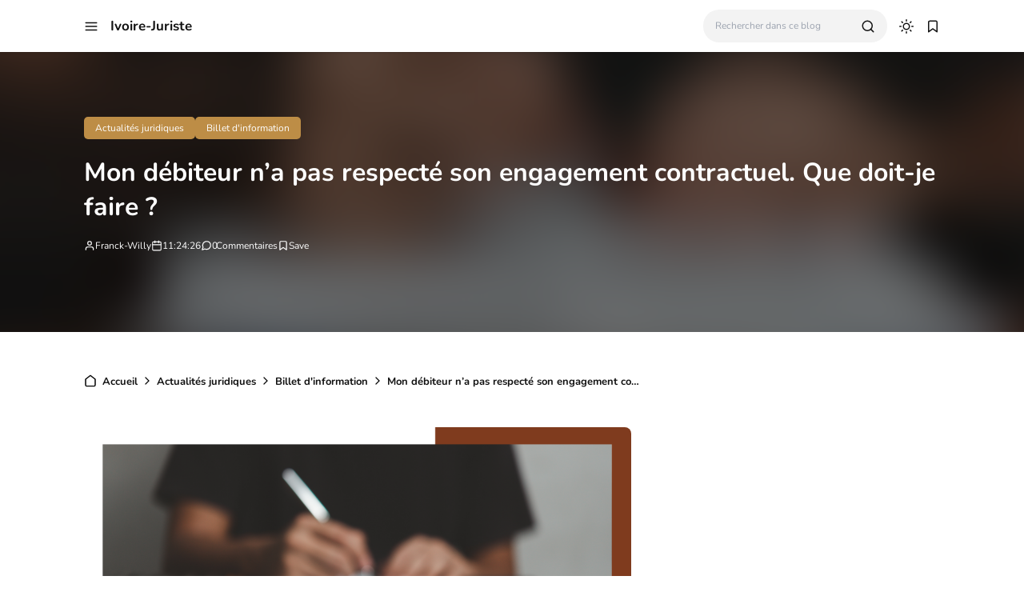

--- FILE ---
content_type: text/html; charset=UTF-8
request_url: https://www.ivoire-juriste.com/2024/07/inexecusion-contractuelle-que-faire-droit-ivoirien.html
body_size: 40088
content:
<!DOCTYPE html>
<html lang='fr'>
<!-- ========================= -->
<!-- Template Information : -->
<!-- ========================= -->
<!-- Blog ID : 4823933643749113199 -->
<!-- Template : Avia -->
<!-- Version : 3.2.5 -->
<!-- License : Full version -->
<!-- Designer : Arga Fairuz -->
<!-- Website : Theme62.com -->
<head>
<!-- Facebook Pixel Code -->
<script>
!function(f,b,e,v,n,t,s)
{if(f.fbq)return;n=f.fbq=function(){n.callMethod?
n.callMethod.apply(n,arguments):n.queue.push(arguments)};
if(!f._fbq)f._fbq=n;n.push=n;n.loaded=!0;n.version='2.0';
n.queue=[];t=b.createElement(e);t.async=!0;
t.src=v;s=b.getElementsByTagName(e)[0];
s.parentNode.insertBefore(t,s)}(window, document,'script',
'https://connect.facebook.net/en_US/fbevents.js');
fbq('init', '1906689072834133');
fbq('track', 'PageView');
</script>
<noscript><img height='1' src='https://www.facebook.com/tr?id=1906689072834133&ev=PageView&noscript=1' style='display:none' width='1'/></noscript>
<!-- End Facebook Pixel Code -->
<meta content='x0b9s7mx4juuexw3tasx3y0g8oqslh' name='facebook-domain-verification'/>
<script async='async' src='//pagead2.googlesyndication.com/pagead/js/adsbygoogle.js'></script>
<script>
     (adsbygoogle = window.adsbygoogle || []).push({
          google_ad_client: "ca-pub-1171885535327617",
          enable_page_level_ads: true
     });
</script>
<script async='async' src='https://cdn.onesignal.com/sdks/OneSignalSDK.js'></script>
<script>
  var OneSignal = window.OneSignal || [];
  OneSignal.push(function() {
    OneSignal.init({
      appId: "e2e9f67e-ee2f-435a-a6b5-d828261e9b8e",
    });
  });
</script>
<!-- Start Alexa Certify Javascript -->
<script type='text/javascript'>
_atrk_opts = { atrk_acct:"FPDrn1QolK107i", domain:"ivoire-juriste.blogspot.com",dynamic: true};
(function() { var as = document.createElement('script'); as.type = 'text/javascript'; as.async = true; as.src = "https://d31qbv1cthcecs.cloudfront.net/atrk.js"; var s = document.getElementsByTagName('script')[0];s.parentNode.insertBefore(as, s); })();
</script>
<noscript><img alt='' height='1' src='https://d5nxst8fruw4z.cloudfront.net/atrk.gif?account=FPDrn1QolK107i' style='display:none' width='1'/></noscript>
<!-- End Alexa Certify Javascript -->
<meta charset='utf-8'/>
<meta content='width=device-width, initial-scale=1' name='viewport'/>
<meta content='blogger' name='generator'/>
<meta content='TIGBY Junior Franck Wilfried' name='author'/>
<meta content='fr' property='og:locale'/>
<meta content='Ivoire-Juriste ' property='og:site_name'/>
<meta content='https://www.ivoire-juriste.com/2024/07/inexecusion-contractuelle-que-faire-droit-ivoirien.html' property='og:url'/>
<meta content='article' property='og:type'/>
<link href='https://www.ivoire-juriste.com/2024/07/inexecusion-contractuelle-que-faire-droit-ivoirien.html' rel='canonical'/>
<link rel="alternate" type="application/atom+xml" title="Ivoire-Juriste  - Atom" href="https://www.ivoire-juriste.com/feeds/posts/default" />
<link rel="alternate" type="application/rss+xml" title="Ivoire-Juriste  - RSS" href="https://www.ivoire-juriste.com/feeds/posts/default?alt=rss" />
<link rel="service.post" type="application/atom+xml" title="Ivoire-Juriste  - Atom" href="https://www.blogger.com/feeds/4823933643749113199/posts/default" />

<link rel="alternate" type="application/atom+xml" title="Ivoire-Juriste  - Atom" href="https://www.ivoire-juriste.com/feeds/1982367008012792991/comments/default" />
<meta content='#BD8D46' name='theme-color'/>
<meta content='#BD8D46' name='apple-mobile-web-app-status-bar-style'/>
<meta content='#BD8D46' name='msapplication-navbutton-color'/>  <link href='https://blogger.googleusercontent.com/img/b/R29vZ2xl/AVvXsEjVnmb9mYhpFbaOneiubomO6tGdxLpmJE7FsIntoWKJdmg_BxCITCgZwsp_tNlOr979a1THqHrj2vwMRNS-kZuHX1n2Ctz1LLVuPJzS3DuNvugX3gRs__6jNrLqAu1-w4Xrcm5c2AIIBrhNZMJN85rLxeXx2yUbE71lHLSJs21oclVajUHDLgOXFozIsKQ/w32-h32-p-k-no-nu/LOGO_IJ%20-%20Playstore.png' rel='icon' type='image/x-icon'/> <link href='https://blogger.googleusercontent.com/img/b/R29vZ2xl/AVvXsEjVnmb9mYhpFbaOneiubomO6tGdxLpmJE7FsIntoWKJdmg_BxCITCgZwsp_tNlOr979a1THqHrj2vwMRNS-kZuHX1n2Ctz1LLVuPJzS3DuNvugX3gRs__6jNrLqAu1-w4Xrcm5c2AIIBrhNZMJN85rLxeXx2yUbE71lHLSJs21oclVajUHDLgOXFozIsKQ/w32-h32-p-k-no-nu/LOGO_IJ%20-%20Playstore.png' rel='apple-touch-icon'/>  
<meta content='Mon débiteur n’a pas respecté son engagement contractuel. Que doit-je faire ?, ivoire-juriste, droit, droit ivoirien, cours de droit, formation juridique, juriste, ohada, droit des affaires,' name='keywords'/>
<title>Mon débiteur n&#8217;a pas respecté son engagement contractuel. Que doit-je faire ? - Ivoire-Juriste </title>
<meta content='Mon débiteur n’a pas respecté son engagement contractuel. Que doit-je faire ? - Ivoire-Juriste ' property='og:title'/>
<meta content='Mon débiteur n’a pas respecté son engagement contractuel. Que doit-je faire ? - Ivoire-Juriste ' property='og:image:alt'/>
<meta content='Mon débiteur n’a pas respecté son engagement contractuel. Que doit-je faire ? - Ivoire-Juriste ' property='twitter:title'/>
<meta content='Mon débiteur n’a pas respecté son engagement contractuel. Que doit-je faire ? - Ivoire-Juriste ' property='twitter:image:alt'/>
<meta content='Comment réagir face à l&#39;inexécution contractuelle Solutions et recours selon l’article 1144 du Code civil Ivoirien' name='description'/>
<meta content='Comment réagir face à l&#39;inexécution contractuelle Solutions et recours selon l’article 1144 du Code civil Ivoirien' property='og:description'/>
<meta content='Comment réagir face à l&#39;inexécution contractuelle Solutions et recours selon l’article 1144 du Code civil Ivoirien' property='twitter:description'/>
<link href='https://blogger.googleusercontent.com/img/b/R29vZ2xl/AVvXsEjtfb7P9nI8aT99pg94tUtG2h-C6j6KGbxGh126e5WlvWa9OnrG8qbxL-WQIrlgbqM52ZFYDs648BeqboAbMykATvvwwb0qYe9xjLOnTji7pl5gnwAPlzWPamgMTzG8aMBtYbk-UwFQ7tw91lgFFsu0BnjAadEgHzmLZPlhiTS0Lef8RQF79-mh0AzOvBI/s16000/Mon%20d%C3%A9biteur%20n%E2%80%99a%20pas%20respect%C3%A9%20son%20engagement%20contractuel.%20Que%20doit-je%20faire%20.png' rel='image_src'/>
<meta content='https://blogger.googleusercontent.com/img/b/R29vZ2xl/AVvXsEjtfb7P9nI8aT99pg94tUtG2h-C6j6KGbxGh126e5WlvWa9OnrG8qbxL-WQIrlgbqM52ZFYDs648BeqboAbMykATvvwwb0qYe9xjLOnTji7pl5gnwAPlzWPamgMTzG8aMBtYbk-UwFQ7tw91lgFFsu0BnjAadEgHzmLZPlhiTS0Lef8RQF79-mh0AzOvBI/w1200-h630-p-k-no-nu/Mon%20d%C3%A9biteur%20n%E2%80%99a%20pas%20respect%C3%A9%20son%20engagement%20contractuel.%20Que%20doit-je%20faire%20.png' property='og:image'/>
<meta content='https://blogger.googleusercontent.com/img/b/R29vZ2xl/AVvXsEjtfb7P9nI8aT99pg94tUtG2h-C6j6KGbxGh126e5WlvWa9OnrG8qbxL-WQIrlgbqM52ZFYDs648BeqboAbMykATvvwwb0qYe9xjLOnTji7pl5gnwAPlzWPamgMTzG8aMBtYbk-UwFQ7tw91lgFFsu0BnjAadEgHzmLZPlhiTS0Lef8RQF79-mh0AzOvBI/w1200-h630-p-k-no-nu/Mon%20d%C3%A9biteur%20n%E2%80%99a%20pas%20respect%C3%A9%20son%20engagement%20contractuel.%20Que%20doit-je%20faire%20.png' property='twitter:image'/>
<meta content='https://www.facebook.com/Ivoirejuriste' property='article:publisher'/>
<meta content='summary_large_image' name='twitter:card'/>
<meta content='@ivoire_juriste' name='twitter:site'/>
<meta content='@ivoire_juriste' name='twitter:creator'/>
<link crossorigin='' href='https://theme62.pages.dev' rel='preconnect'/>
<link href='https://theme62.pages.dev' rel='dns-prefetch'/>
<link as='font' crossorigin='' href='https://theme62.pages.dev/template/font/Nunito/Nunito-latin-400.woff2' rel='preload' type='font/woff2'/>
<link as='font' crossorigin='' href='https://theme62.pages.dev/template/font/Nunito/Nunito-latin-700.woff2' rel='preload' type='font/woff2'/>
<link data-script='!reload' href='/@manifest.json?path=/settings/4823933643749113199/pwa' rel='manifest'/>
<style data-script='!reload'> @font-face { font-family: 'Nunito'; font-style: normal; font-weight: 400; font-display: swap; src: url(https://theme62.pages.dev/template/font/Nunito/Nunito-latin-400.woff2) format('woff2'); unicode-range: U+0000-00FF, U+0131, U+0152-0153, U+02BB-02BC, U+02C6, U+02DA, U+02DC, U+2000-206F, U+2074, U+20AC, U+2122, U+2191, U+2193, U+2212, U+2215, U+FEFF, U+FFFD; } @font-face { font-family: 'Nunito'; font-style: normal; font-weight: 700; font-display: swap; src: url(https://theme62.pages.dev/template/font/Nunito/Nunito-latin-700.woff2) format('woff2'); unicode-range: U+0000-00FF, U+0131, U+0152-0153, U+02BB-02BC, U+02C6, U+02DA, U+02DC, U+2000-206F, U+2074, U+20AC, U+2122, U+2191, U+2193, U+2212, U+2215, U+FEFF, U+FFFD; } </style>
<style> body { --x1: #bd8d46; --x2: white; --x3: #121212; --x4: #bd8d46; --x5: #f3f3f3; --x6: initial; --x7: transparent; --x8: initial; --x9: #e7e7e7; --x10: #c4c4c4; --x11: rgba(189, 141, 70, 0.2); --x12: initial; --x13: #dbdbdb; --x14: initial; --x15: initial; --x16: white; --x17: #d0d0d0; --x18: #e7e7e7; --x19: rgba(189, 141, 70, 0.9); --x20: white; --x21: invert(1); --x22: #dbdbdb; --x23: #e7e7e7; --x24: #656565; --x25: rgba(189, 141, 70, 0.8); --x26: initial; --x27: #363636; --x28: #dbdbdb; --x29: inherit; --x30: #f3f3f3; --x31: #51dc6a; --x32: #3587e6; --x33: #fdc022; --x34: #fc585a; --x35: #f3f3f3; --x36: #c4c4c4; --x37: #c4c4c4 white; --x38: #d0d0d0; --x39: #b8b8b8; --x40: #bd8d46; --x41: #f3f3f3; --x42: white; --x43: rgba(255, 255, 255, 0); --x44: rgba(189, 141, 70, 0.6); --x45: #f9f9f9; --x46: #bd8d46; --x47: rgba(18, 18, 18, 0.05); --x48: block; --x49: none; --x50: brightness(0.5) blur(20px); --x51: rgba(189, 141, 70, 0.1); --x52: #f3f3f3; --x53: initial; --x54: #2a2a2a; --x55: #414141; --x56: grayscale(1); } body.dark-mode { --x1: rgba(189, 141, 70, 0.5); --x2: #121212; --x3: #dbdbdb; --x4: rgba(189, 141, 70, 0.8); --x5: #414141; --x6: brightness(0.8) contrast(1.1); --x7: transparent; --x8: initial; --x9: #2a2a2a; --x10: #656565; --x11: rgba(189, 141, 70, 0.3); --x12: invert(1) hue-rotate(185deg) contrast(0.86); --x13: #c4c4c4; --x14: invert(100%) sepia(0%) saturate(2395%) hue-rotate(56deg) brightness(108%) contrast(72%); --x15: opacity(.8); --x16: #1e1e1e; --x17: #363636; --x18: #363636; --x19: rgba(189, 141, 70, 0.4); --x20: #dbdbdb; --x21: invert(100%) sepia(0%) saturate(2395%) hue-rotate(56deg) brightness(108%) contrast(72%); --x22: #414141; --x23: #414141; --x24: #949494; --x25: rgba(189, 141, 70, 0.3); --x26: invert(1) hue-rotate(185deg) contrast(0.765); --x27: #7d7d7d; --x28: #363636; --x29: inherit; --x30: #363636; --x31: rgba(81, 220, 106, 0.5); --x32: rgba(53, 135, 230, 0.5); --x33: rgba(253, 192, 34, 0.5); --x34: rgba(252, 88, 90, 0.5); --x35: #2a2a2a; --x36: #4d4d4d; --x37: #4d4d4d #1e1e1e; --x38: #414141; --x39: #595959; --x40: rgba(189, 141, 70, 0.6); --x41: #121212; --x42: #2a2a2a; --x43: rgba(18, 18, 18, 0); --x44: rgba(255, 255, 255, 0.2); --x45: #2a2a2a; --x46: #1e1e1e; --x47: rgba(255, 255, 255, 0.1); --x48: none; --x49: block; --x50: brightness(0.4) blur(20px); --x51: rgba(189, 141, 70, 0.1); --x52: #1e1e1e; --x53: invert(1) brightness(.9); --x54: #2a2a2a; --x55: #414141; --x56: grayscale(1) invert(.9); } *, ::before, ::after { box-sizing: border-box; border-width: 0; border-style: solid; border-color: #e5e7eb; } html { line-height: 1.5; -webkit-text-size-adjust: 100%; -moz-tab-size: 4; tab-size: 4; } body { margin: 0; line-height: inherit; } hr { height: 0; color: inherit; border-top-width: 1px; } abbr:where([title]) { -webkit-text-decoration: underline dotted; text-decoration: underline dotted; } h1, h2, h3, h4, h5, h6 { font-size: inherit; font-weight: inherit; } a { color: inherit; text-decoration: inherit; } b, strong { font-weight: bolder; } code, kbd, samp, pre { font-family: monospace; font-size: 1em; } small { font-size: 80%; } sub, sup { font-size: 75%; line-height: 0; position: relative; vertical-align: baseline; } sub { bottom: -0.25em; } sup { top: -0.5em; } table { text-indent: 0; border-color: inherit; border-collapse: collapse; } button, input, optgroup, select, textarea { font-family: inherit; font-size: 100%; font-weight: inherit; line-height: inherit; color: inherit; margin: 0; padding: 0; } button, select { text-transform: none; } button, [type="button"], [type="reset"], [type="submit"] { -webkit-appearance: button; background-color: transparent; background-image: none; } :-moz-focusring { outline: auto; } :-moz-ui-invalid { box-shadow: none; } progress { vertical-align: baseline; } ::-webkit-inner-spin-button, ::-webkit-outer-spin-button { height: auto; } [type="search"] { -webkit-appearance: textfield; outline-offset: -2px; } ::-webkit-search-decoration { -webkit-appearance: none; } ::-webkit-file-upload-button { -webkit-appearance: button; font: inherit; } summary { display: list-item; } blockquote, dl, dd, h1, h2, h3, h4, h5, h6, hr, figure, p, pre { margin: 0; } fieldset { margin: 0; padding: 0; } legend { padding: 0; } ol, ul, menu { list-style: none; margin: 0; padding: 0; } textarea { resize: vertical; } input::placeholder, textarea::placeholder { opacity: 1; color: #9ca3af; } button, [role="button"] { cursor: pointer; } :disabled { cursor: default; } img, video, canvas, audio, iframe, embed, object { display: block; vertical-align: middle; } svg { vertical-align: middle; } img, video { max-width: 100%; height: auto; }  :root { --color: #bd8d46; --grey90: #2a2a2a; } @keyframes spin { 0% { transform: rotate(0deg); } 100% { transform: rotate(360deg); } } ::selection, ::-moz-selection { color: white; background: var(--x1); } * { -webkit-tap-highlight-color: transparent; -webkit-appearance: none; -moz-appearance: none; appearance: none; align-items: center; line-height: 170%; }  .lazyload, .lazyloading { opacity: 0; transition: opacity 0.3s; } iframe.lazyload, iframe.lazyloading { transition: opacity 0.3s, height 0.25s; } .lazyloaded { opacity: 1; transition: opacity 0.3s; } iframe.lazyloaded { transition: opacity 0.3s, height 0.25s; }  html, body { width: 100%; height: 100%; } html { scroll-behavior: smooth; } body { font-family: "Nunito", sans-serif; font-size: 16px; overflow-x: hidden; background: var(--x2); color: var(--x3); }  body { overflow-y: scroll; }  a { cursor: pointer; color: var(--x3); } a:hover { color: var(--x4); } a:not([href]) { cursor: auto; } a[onclick] { cursor: pointer; } img, amp-img { font-size: 10px; overflow: hidden; border-radius: 8px; object-fit: cover; display: inline-block; background: var(--x5); filter: var(--x6); } img.bg-transparent.lazyloaded, amp-img.bg-transparent[style*="--loader-delay-offset"] { background: var(--x7); box-shadow: var(--x8); }  kbd { font-size: 15px; padding: 2px 8px; border: 1px solid; border-radius: 5px; background: var(--x9); border-color: var(--x10); } mark { padding: 0 3px; background: var(--x11); color: var(--x3); } abbr { cursor: help; } form { position: relative; } input::-internal-autofill-selected { filter: var(--x12); border-color: var(--x13); } input, select, textarea, button, .button { position: relative; display: inline-flex; outline: none; font-family: "Nunito", sans-serif; font-size: 13px; } input[type=button], input[type=submit], button, .button { cursor: pointer; } input[type=button][disabled], input[type=submit][disabled], button[disabled], .button[disabled] { opacity: 0.85; cursor: not-allowed; } input, select, textarea { width: 100%; outline: none; } textarea { resize: vertical; } select { cursor: pointer; } .select-option { cursor: pointer; position: relative; display: flex; gap: 8px; } .select-option:after { content: url("data:image/svg+xml;utf8,<svg class='feather feather-chevron-down' fill='none' height='18' stroke='currentColor' stroke-linecap='round' stroke-linejoin='round' stroke-width='2' viewBox='0 0 24 24' width='18' xmlns='http://www.w3.org/2000/svg'><polyline points='6 9 12 15 18 9'></polyline></svg>"); width: 18px; height: 18px; line-height: 18px; filter: var(--x14); }   .blog-post-body a[target=_blank]:not(.button):after { content: url("data:image/svg+xml;utf8,<svg class='feather feather-external-link' fill='none' height='14' stroke='currentColor' stroke-linecap='round' stroke-linejoin='round' stroke-width='2' viewBox='0 0 24 24' width='14' xmlns='http://www.w3.org/2000/svg'><path d='M18 13v6a2 2 0 0 1-2 2H5a2 2 0 0 1-2-2V8a2 2 0 0 1 2-2h6'></path><polyline points='15 3 21 3 21 9'></polyline><line x1='10' x2='21' y1='14' y2='3'></line></svg>"); width: 14px; height: 14px; line-height: 14px; filter: var(--x14); margin-left: 4px; opacity: 0.7; } .blog-post-body a[target=_blank]:not(.button):hover:after { content: url("data:image/svg+xml;utf8,<svg class='feather feather-external-link' fill='none' height='14' stroke='%23bd8d46' stroke-linecap='round' stroke-linejoin='round' stroke-width='2' viewBox='0 0 24 24' width='14' xmlns='http://www.w3.org/2000/svg'><path d='M18 13v6a2 2 0 0 1-2 2H5a2 2 0 0 1-2-2V8a2 2 0 0 1 2-2h6'></path><polyline points='15 3 21 3 21 9'></polyline><line x1='10' x2='21' y1='14' y2='3'></line></svg>"); filter: var(--x15); } .blog-post-body input, .blog-post-body select, .blog-post-body textarea, .blog-post-body button, .blog-post-body .button { font-size: 14px; border: 1px solid; border-radius: 5px; background: var(--x16); color: var(--x3); border-color: var(--x17); } .blog-post-body input[type=button], .blog-post-body input[type=submit], .blog-post-body button, .blog-post-body .button { margin: 0 6px 8px 0; padding: 11px 15px; line-height: 14px; column-gap: 8px; justify-content: center; } .blog-post-body input[type=button][disabled], .blog-post-body input[type=submit][disabled], .blog-post-body button[disabled], .blog-post-body .button[disabled] { color: var(--x3); } .blog-post-body input[type=button]:not([disabled]):hover, .blog-post-body input[type=submit]:not([disabled]):hover, .blog-post-body button:not([disabled]):hover, .blog-post-body .button:not([disabled]):hover { background: var(--x18); color: var(--x3); border-color: var(--x17); } .blog-post-body .button svg { width: 14px; height: 14px; } .blog-post-body .button svg:not(.feather) { fill: currentColor; } .blog-post-body .button:not(.outlined) { background: var(--x19); color: var(--x20); border-color: var(--x7); } .blog-post-body .button:not(.outlined):not([disabled]):hover { background: var(--x1); color: var(--x20); border-color: var(--x7); } .blog-post-body .button.rounded { border-radius: 50px; } .blog-post-body .button.icon-download:not(.outlined):before { content: url("data:image/svg+xml;utf8,<svg class='feather feather-download' fill='none' height='14' stroke='currentColor' stroke-linecap='round' stroke-linejoin='round' stroke-width='2' viewBox='0 0 24 24' width='14' xmlns='http://www.w3.org/2000/svg'><path d='M21 15v4a2 2 0 0 1-2 2H5a2 2 0 0 1-2-2v-4'></path><polyline points='7 10 12 15 17 10'></polyline><line x1='12' x2='12' y1='15' y2='3'></line></svg>"); width: 14px; height: 14px; line-height: 14px; filter: var(--x21); } .blog-post-body .button.icon-download.outlined:before { content: url("data:image/svg+xml;utf8,<svg class='feather feather-download' fill='none' height='14' stroke='currentColor' stroke-linecap='round' stroke-linejoin='round' stroke-width='2' viewBox='0 0 24 24' width='14' xmlns='http://www.w3.org/2000/svg'><path d='M21 15v4a2 2 0 0 1-2 2H5a2 2 0 0 1-2-2v-4'></path><polyline points='7 10 12 15 17 10'></polyline><line x1='12' x2='12' y1='15' y2='3'></line></svg>"); width: 14px; height: 14px; line-height: 14px; filter: var(--x14); }     .blog-post-body ul { padding-left: 20px; list-style-type: disc; } .blog-post-body ul ul { list-style-type: circle; } .blog-post-body ul ul ul { list-style-type: square; } .blog-post-body ul li { padding-left: 3px; } .blog-post-body ol { padding-left: 0; counter-reset: section; } .blog-post-body ol > li { display: table; padding-left: 0; } .blog-post-body ol > li:before { counter-increment: section; content: counters(section, ".") ". "; display: table-cell; padding-right: 5px; min-width: 23px; } .blog-post-body ol ol > li:before { min-width: 35px; } .blog-post-body ol ol ol > li:before { min-width: 45px; } .blog-post-body ol ol ol ol > li:before { min-width: 57px; } .blog-post-body ol ol ol ol ol > li:before { min-width: 67px; }     .blog-post-body :is(h1, h2, h3, h4, h5, h6) { font-weight: bold; line-height: 135%; margin-top: 16px; margin-bottom: 16px; padding-top: 24px; } .blog-post-body :is(h1, h2, h3, h4, h5, h6).notoc { margin-top: 0; padding-top: 0; } .blog-post-body :is(h1 + h2, h2 + h3, h3 + h4, h4 + h5, h5 + h6) { padding-top: 0; } .blog-post-body h1 { font-size: 31px; } .blog-post-body h2 { font-size: 28px; } .blog-post-body h3 { font-size: 25px; } .blog-post-body h4 { font-size: 22px; } .blog-post-body h5 { font-size: 19px; } .blog-post-body h6 { font-size: 16px; }   p.indent { text-indent: 40px; } p.dropcap:first-letter { float: left; margin: 4px 8px 0 0; font-size: 55px; line-height: 45px; } hr { border-color: var(--x22); } .fixed-pre, .fixed-nowrap { margin-top: 16px; margin-bottom: 16px; } .fixed-nowrap { display: inline-grid; } .fixed-pre { display: grid; } .fixed-pre > * { white-space: pre; } .fixed-nowrap > * { white-space: nowrap; }   .blog-post-body .fixed-pre > *, .blog-post-body .fixed-nowrap > * { margin-top: 0; margin-bottom: 0; } .blog-post-body a { text-decoration: underline; } .blog-post-body a.button { text-decoration: none; vertical-align: middle; } .blog-post-body p, .blog-post-body img, .blog-post-body table, .blog-post-body pre, .blog-post-body blockquote, .blog-post-body hr, .blog-post-body ol, .blog-post-body ul, .blog-post-body .box-download, .blog-post-body .nav-tabs, .blog-post-body .slider, .blog-post-body .columns { margin-top: 16px; margin-bottom: 16px; } .blog-post-body ol ol, .blog-post-body ol ul, .blog-post-body ul ol, .blog-post-body ul ul { margin: 0; }   iframe, amp-iframe { width: 100%; border-radius: 8px; overflow: hidden; transition: height 0.25s; } .google-auto-placed iframe, .adsbygoogle iframe, amp-ad iframe, amp-embed iframe { border-radius: 0; } .background-image { width: 100%; height: 100%; position: absolute; background-size: cover; background-position: center; } .cookie-choices-info { z-index: 999999999999; } #Settings { display: none; } [hidden] { display: none; }  [hidden] { display: none !important; } img[data-src]:not(.lazyloaded), iframe[data-src]:not(.lazyloaded), .lazyload:not(.lazyloaded), .noload:not(.lazyloaded) { background: var(--x23); filter: var(--x6); } .blog-post-body a[style*="margin-left: 1em; margin-right: 1em;"] { margin-left: 0 !important; margin-right: 0 !important; }  .body-container { display: grid; align-items: start; } .body-container > * { width: 100%; height: 100%; } .body-container > *:not(.body-layout) { grid-area: ad-1; } .body-container > *:not(.body-layout) ~ *:not(.body-layout) { grid-area: ad-2; } .body-container > *:not(.body-layout) ~ *:not(.body-layout) ~ *:not(.body-layout) { grid-area: ad-3; } .body-container > *:not(.body-layout) ~ *:not(.body-layout) ~ *:not(.body-layout) ~ *:not(.body-layout) { grid-area: ad-4; } header { grid-area: header; } nav { grid-area: nav; } main { grid-area: main; } aside { grid-area: aside; } footer { grid-area: footer; } .feed-post { position: relative; display: grid; align-items: start; } .feed-post-blog { grid-area: blog; } .feed-post-header { grid-area: header; } .feed-post-thumbnail { grid-area: thumbnail; } .feed-post-title { grid-area: title; } .feed-post-title a { display: block; } .feed-post-snippet { grid-area: snippet; } .feed-post-time { grid-area: time; }  .comment-blogger .title { display: none; } .comment-blogger .content { display: grid; row-gap: 25px; font-size: 14px; } .comment-blogger-level1 { position: relative; display: grid; grid-template-columns: 1fr auto; grid-template-areas: "user date" "body body" "list list" "action action"; } .comment-blogger-level1-list { display: grid; row-gap: 25px; } .comment-blogger-level1-list-item { border: 1px solid; border-radius: 8px; padding: 16px 18px; margin-left: 47px; background: var(--x16); border-color: var(--x22); } .comment-blogger-level1-user { grid-area: user; overflow: hidden; text-overflow: ellipsis; white-space: nowrap; } .comment-blogger-level1-user-avatar { display: flex; position: absolute; left: -66px; top: -5px; border-radius: 50px; overflow: hidden; width: 35px; height: 35px; } .comment-blogger-level1-user-avatar img, .comment-blogger-level1-user-avatar amp-img { width: 100%; height: 100%; } .comment-blogger-level1-user-name { font-weight: bold; } .comment-blogger-level1-user-name.comment-blogger-admin:after { content: url("data:image/svg+xml;utf8,<svg height='15' viewBox='0 0 48 48' width='15' xmlns='http://www.w3.org/2000/svg'><path d='M14.15 37.65 8.4 36.5q-.55-.1-.9-.575T7.25 34.9l.6-5.65-3.7-4.3Q3.8 24.6 3.8 24t.35-.95l3.7-4.25-.6-5.65q-.1-.55.25-1.025.35-.475.9-.575l5.75-1.15 2.9-5q.25-.45.775-.65t1.075.05L24 7.1l5.1-2.3q.55-.25 1.075-.1.525.15.775.7l2.95 5 5.7 1.15q.55.1.9.575t.25 1.025l-.6 5.65 3.7 4.25q.35.35.35.95t-.35.95l-3.7 4.3.6 5.65q.1.55-.25 1.025-.35.475-.9.575l-5.7 1.15-2.95 4.95q-.25.55-.775.7-.525.15-1.075-.1L24 40.9l-5.1 2.3q-.55.25-1.075.05-.525-.2-.775-.65ZM24 24Zm-3.15 5.05q.45.45 1.025.45t1.025-.45l8.85-8.75q.3-.3.25-.775-.05-.475-.35-.825-.35-.35-.825-.325-.475.025-.875.375l-8.1 8.1-3.8-4q-.35-.35-.85-.325-.5.025-.85.375-.35.4-.375.875-.025.475.375.825Zm-2.1 11.7 5.25-2.2 5.4 2.2 3.2-4.95 5.75-1.4-.55-5.9 3.95-4.5-3.95-4.55.55-5.9-5.75-1.35-3.3-4.95-5.3 2.2-5.4-2.2-3.2 4.95-5.75 1.35.55 5.9L6.25 24l3.95 4.5-.55 5.95 5.75 1.35Z'></path></svg>"); width: 15px; height: 15px; line-height: 15px; filter: var(--x14); margin-left: 3px; } .comment-blogger-level1-date { grid-area: date; margin-left: 15px; font-size: 12px; color: var(--x24); } .comment-blogger-level1-body { grid-area: body; margin-top: 5px; } .comment-blogger-level1-action { grid-area: action; margin-top: 15px; padding-top: 15px; border-top: 1px dashed; border-color: var(--x10); } .comment-blogger-level1-action-button { display: flex; gap: 8px; } .comment-blogger-level1-action-button a { font-size: 12px; padding: 2px 15px; margin-bottom: 5px; border-radius: 50px; } .comment-blogger-level1-action-button-reply { color: var(--x20); background: var(--x25); } .comment-blogger-level1-action-button-reply:hover { color: var(--x20); } .comment-blogger-level1-action-button-reply:hover { background: var(--x1); } .comment-blogger-level1-action-button-reply[hidden] + a { display: none; } .comment-blogger-level1-action-button-delete { display: none; } .comment-blogger-level1-action-form { overflow: hidden; border-radius: 8px; } .comment-blogger-level1-action-form iframe[data-src], .comment-blogger-level1-action-form amp-iframe { margin-top: -20px; margin-bottom: -5px; filter: var(--x26); } .comment-blogger-level2 { position: relative; display: grid; grid-template-columns: 1fr auto; grid-template-areas: "user date" "body body" "action action"; margin-left: 42px; } .comment-blogger-level2-list { grid-area: list; } .comment-blogger-level2-list-item { margin-top: 15px; padding-top: 15px; border-top: 1px dashed; border-color: var(--x10); } .comment-blogger-level2-user { grid-area: user; overflow: hidden; text-overflow: ellipsis; white-space: nowrap; } .comment-blogger-level2-user-avatar { display: flex; position: absolute; left: -42px; top: -2px; border-radius: 50px; overflow: hidden; width: 28px; height: 28px; } .comment-blogger-level2-user-avatar img, .comment-blogger-level2-user-avatar amp-img { width: 100%; height: 100%; } .comment-blogger-level2-user-name { font-weight: bold; } .comment-blogger-level2-user-name.comment-blogger-admin:after { content: url("data:image/svg+xml;utf8,<svg height='15' viewBox='0 0 48 48' width='15' xmlns='http://www.w3.org/2000/svg'><path d='M14.15 37.65 8.4 36.5q-.55-.1-.9-.575T7.25 34.9l.6-5.65-3.7-4.3Q3.8 24.6 3.8 24t.35-.95l3.7-4.25-.6-5.65q-.1-.55.25-1.025.35-.475.9-.575l5.75-1.15 2.9-5q.25-.45.775-.65t1.075.05L24 7.1l5.1-2.3q.55-.25 1.075-.1.525.15.775.7l2.95 5 5.7 1.15q.55.1.9.575t.25 1.025l-.6 5.65 3.7 4.25q.35.35.35.95t-.35.95l-3.7 4.3.6 5.65q.1.55-.25 1.025-.35.475-.9.575l-5.7 1.15-2.95 4.95q-.25.55-.775.7-.525.15-1.075-.1L24 40.9l-5.1 2.3q-.55.25-1.075.05-.525-.2-.775-.65ZM24 24Zm-3.15 5.05q.45.45 1.025.45t1.025-.45l8.85-8.75q.3-.3.25-.775-.05-.475-.35-.825-.35-.35-.825-.325-.475.025-.875.375l-8.1 8.1-3.8-4q-.35-.35-.85-.325-.5.025-.85.375-.35.4-.375.875-.025.475.375.825Zm-2.1 11.7 5.25-2.2 5.4 2.2 3.2-4.95 5.75-1.4-.55-5.9 3.95-4.5-3.95-4.55.55-5.9-5.75-1.35-3.3-4.95-5.3 2.2-5.4-2.2-3.2 4.95-5.75 1.35.55 5.9L6.25 24l3.95 4.5-.55 5.95 5.75 1.35Z'></path></svg>"); width: 15px; height: 15px; line-height: 15px; filter: var(--x14); margin-left: 3px; } .comment-blogger-level2-date { grid-area: date; margin-left: 15px; font-size: 12px; color: var(--x24); } .comment-blogger-level2-body { grid-area: body; margin-top: 5px; } .comment-blogger-level2-action { grid-area: action; margin-top: 10px; } .comment-blogger-level2-action-button { display: flex; gap: 8px; } .comment-blogger-level2-action-button a { font-size: 12px; padding: 2px 15px; margin-bottom: 5px; border-radius: 50px; } .comment-blogger-level2-action-button-reply { color: var(--x20); background: var(--x25); } .comment-blogger-level2-action-button-reply:hover { color: var(--x20); } .comment-blogger-level2-action-button-reply:hover { background: var(--x1); } .comment-blogger-level2-action-button-reply[hidden] + a { display: none; } .comment-blogger-level2-action-button-delete { display: none; } .comment-blogger-message br { content: ""; display: block; height: 8px; } .comment-blogger-new-button { display: block; text-align: center; padding: 8px 16px; border-radius: 8px; color: var(--x20); color: var(--x20); background: var(--x19); } .comment-blogger-new-button:hover { color: var(--x20); } .comment-blogger-new-button:hover { color: var(--x20); } .comment-blogger-new-button:not([disabled]):hover { background: var(--x1); } .comment-blogger-new-form { overflow: hidden; border-radius: 8px; } .comment-blogger-new-form iframe[data-src], .comment-blogger-new-form amp-iframe { filter: var(--x12); } .comment-blogger-readmore a { cursor: pointer; display: block; text-align: center; font-size: 14px; padding: 8px 16px; border-radius: 8px; text-decoration: none; color: var(--x20); background: var(--x19); } .comment-blogger-readmore a:hover { color: var(--x20); } .comment-blogger-readmore a:not([disabled]):hover { background: var(--x1); } .comment-blogger-readmore ~ li { display: none; }  .blog-comment { display: grid; row-gap: 25px; word-break: break-word; } .blog-comment > input { display: none; } .comment-container { display: none; } .comment-picker { display: flex; justify-content: space-evenly; border-bottom: 1px solid; border-color: var(--x22); } .comment-picker label { cursor: pointer; padding: 0 12px 6px; margin-bottom: -1px; } .comment-picker-blogger-input:checked ~ .comment-picker .comment-picker-blogger-label, .comment-picker-disqus-input:checked ~ .comment-picker .comment-picker-disqus-label, .comment-picker-facebook-input:checked ~ .comment-picker .comment-picker-facebook-label { font-weight: bold; border-bottom: 2px solid; border-color: var(--x27); } .comment-picker-blogger-input:checked ~ .comment-blogger, .comment-picker-disqus-input:checked ~ .comment-disqus, .comment-picker-facebook-input:checked ~ .comment-facebook { display: block; } .comment-disqus iframe, .comment-disqus amp-iframe, .comment-facebook iframe, .comment-facebook amp-iframe { background: white; }   .blog-pagination { height: 100%; display: flex; justify-content: space-between; align-items: start; font-size: 14px; border-radius: 8px; border: 1px solid; background: var(--x16); color: var(--x3); border-color: var(--x28); } @media (max-width: 600px) { .blog-pagination { flex-wrap: wrap; } } .blog-pagination a { width: 100%; padding: 12px 19px; font-size: 13px; line-height: 13px; } .blog-pagination a:hover { color: var(--x29); } .blog-pagination a:hover { background: var(--x30); } @media (min-width: 600px) { .blog-pagination a { height: 100%; } } .blog-pagination a > div { width: 100%; display: flex; } @media (max-width: 600px) { .blog-pagination a > div { justify-content: center; text-align: center; } } .blog-pagination-older { text-align: left; } .blog-pagination-older-text { font-weight: bold; column-gap: 8px; } .blog-pagination-older-text:before { content: url("data:image/svg+xml;utf8,<svg class='feather feather-chevron-left' fill='none' height='18' stroke='currentColor' stroke-linecap='round' stroke-linejoin='round' stroke-width='2' viewBox='0 0 24 24' width='18' xmlns='http://www.w3.org/2000/svg'><polyline points='15 18 9 12 15 6'></polyline></svg>"); width: 18px; height: 18px; line-height: 18px; filter: var(--x14); margin-left: -6px; } .blog-pagination-older-title:not(:empty) { margin-top: 4px; } .blog-pagination-newer { border-color: var(--x28); } @media (max-width: 600px) { .blog-pagination-newer { border-top: 1px solid; border-color: inherit; } } @media (min-width: 600px) { .blog-pagination-newer { border-left: 1px solid; border-color: inherit; } } .blog-pagination-newer > div { justify-content: end; text-align: right; } .blog-pagination-newer-text { font-weight: bold; column-gap: 8px; } .blog-pagination-newer-text:after { content: url("data:image/svg+xml;utf8,<svg class='feather feather-chevron-right' fill='none' height='18' stroke='currentColor' stroke-linecap='round' stroke-linejoin='round' stroke-width='2' viewBox='0 0 24 24' width='18' xmlns='http://www.w3.org/2000/svg'><polyline points='9 18 15 12 9 6'></polyline></svg>"); width: 18px; height: 18px; line-height: 18px; filter: var(--x14); margin-right: -6px; } .blog-pagination-newer-title:not(:empty) { margin-top: 4px; }     .accordion { margin: 1em 0; overflow: hidden; border: 1px solid; border-radius: 8px; background: var(--x16); color: var(--x3); border-color: var(--x22); } .accordion > div + div > .accordion-title { border-top: 1px solid; border-color: var(--x22); } .accordion-title { display: flex; justify-content: space-between; column-gap: 10px; cursor: pointer; padding: 12px 16px; font-weight: bold; } .accordion-title:after { content: url("data:image/svg+xml;utf8,<svg class='feather feather-chevron-down' fill='none' height='18' stroke='currentColor' stroke-linecap='round' stroke-linejoin='round' stroke-width='2' viewBox='0 0 24 24' width='18' xmlns='http://www.w3.org/2000/svg'><polyline points='6 9 12 15 18 9'></polyline></svg>"); width: 18px; height: 18px; line-height: 18px; filter: var(--x14); transition: transform 0.3s; } .accordion-title.open:after { transform: rotate(-180deg); } .accordion-title.open + .accordion-content { padding-bottom: 16px; } .accordion-title:not(.open) + .accordion-content { height: 0; } .accordion-content { overflow: hidden; font-size: 15px; padding: 0 16px; transition: padding-bottom 0.3s, height 0.3s; }    .alert { position: relative; padding: 16px 15px 16px 60px; border-radius: 8px; border: 1px solid; font-size: 14px; } .alert, .alert * { line-height: 150%; } .alert:before { content: ""; display: block; position: absolute; left: 15px; top: 11px; border-radius: 50px; width: 30px; height: 30px; padding: 5px; } .alert:after { position: absolute; left: 20px; top: 16px; } .alert-success { background: rgba(81, 220, 106, 0.1); border-color: rgba(81, 220, 106, 0.3); } .alert-success:before { background: var(--x31); } .alert-success:after { content: url("data:image/svg+xml;utf8,<svg height='20' viewBox='0 0 24 24' width='20' xmlns='http://www.w3.org/2000/svg'><path d='M0 0h24v24H0z' fill='none'></path><path d='M12 2C6.48 2 2 6.48 2 12s4.48 10 10 10 10-4.48 10-10S17.52 2 12 2zm-2 15l-5-5 1.41-1.41L10 14.17l7.59-7.59L19 8l-9 9z'></path></svg>"); width: 20px; height: 20px; line-height: 20px; filter: var(--x21); } .alert-info { background: rgba(53, 135, 230, 0.1); border-color: rgba(53, 135, 230, 0.3); } .alert-info:before { background: var(--x32); } .alert-info:after { content: url("data:image/svg+xml;utf8,<svg height='20' viewBox='0 0 24 24' width='20' xmlns='http://www.w3.org/2000/svg'><path d='M0 0h24v24H0z' fill='none'></path><path d='M12 2C6.48 2 2 6.48 2 12s4.48 10 10 10 10-4.48 10-10S17.52 2 12 2zm1 15h-2v-6h2v6zm0-8h-2V7h2v2z'></path></svg>"); width: 20px; height: 20px; line-height: 20px; filter: var(--x21); } .alert-warning { background: rgba(253, 192, 34, 0.1); border-color: rgba(253, 192, 34, 0.3); } .alert-warning:before { background: var(--x33); } .alert-warning:after { content: url("data:image/svg+xml;utf8,<svg height='20' viewBox='0 0 24 24' width='20' xmlns='http://www.w3.org/2000/svg'><path d='M0 0h24v24H0z' fill='none'></path><path d='M12 2C6.48 2 2 6.48 2 12s4.48 10 10 10 10-4.48 10-10S17.52 2 12 2zm1 15h-2v-2h2v2zm0-4h-2V7h2v6z'></path></svg>"); width: 20px; height: 20px; line-height: 20px; filter: var(--x21); } .alert-error { background: rgba(252, 88, 90, 0.1); border-color: rgba(252, 88, 90, 0.3); } .alert-error:before { background: var(--x34); } .alert-error:after { content: url("data:image/svg+xml;utf8,<svg height='20' viewBox='0 0 24 24' width='20' xmlns='http://www.w3.org/2000/svg'><path d='M0 0h24v24H0z' fill='none'></path><path d='M12 2C6.47 2 2 6.47 2 12s4.47 10 10 10 10-4.47 10-10S17.53 2 12 2zm5 13.59L15.59 17 12 13.41 8.41 17 7 15.59 10.59 12 7 8.41 8.41 7 12 10.59 15.59 7 17 8.41 13.41 12 17 15.59z'></path></svg>"); width: 20px; height: 20px; line-height: 20px; filter: var(--x21); }   .backtotop { display: flex; column-gap: 6px; position: fixed; bottom: 20px; z-index: 9999998; padding: 7px 12px; border-radius: 50px; border: 1px solid; background: var(--x35); color: var(--x3); border-color: var(--x22); } .backtotop:hover { background: var(--x18); color: var(--x3); } .backtotop.icon { padding: 8px; } .backtotop.icon .backtotop-text { display: none; } .backtotop.text { padding: 7px 16px; } .backtotop.text .backtotop-icon { display: none; } .backtotop.icon-text { padding: 7px 14px 7px 11px; } .backtotop.center { left: 50%; transform: translateX(-50%); } .backtotop.left { left: 20px; } .backtotop.right { right: 20px; } @media (min-width: 600px) { .backtotop.left { left: 30px; } .backtotop.right { right: 30px; } } @media (min-width: 992px) { .backtotop.left { left: 40px; } .backtotop.right { right: 40px; } } .backtotop-text { font-size: 13px; font-weight: bold; } .backtotop-icon { width: 20px; height: 20px; }     blockquote:not([style]) { position: relative; padding: 10px 15px; margin-left: 30px; margin-right: 0; border: 1px dashed; border-radius: 8px; background: var(--x16); border-color: var(--x36); } blockquote:not([style]):before { content: url("data:image/svg+xml;utf8,<svg fill='currentColor' height='26px' viewBox='0 0 24 24' width='26px' xmlns='http://www.w3.org/2000/svg'><path d='M0 0h24v24H0z' fill='none'></path><path d='M6 17h3l2-4V7H5v6h3zm8 0h3l2-4V7h-6v6h3z'></path></svg>"); width: 26px; height: 26px; line-height: 26px; filter: var(--x14); position: absolute; left: -35px; top: 11px; } blockquote:not([style]) > *:first-child { margin-top: 0; } blockquote:not([style]) > *:last-child { margin-bottom: 0; } blockquote[style] { margin-left: 0 !important; text-indent: 40px; }    .bookmark { display: none; position: absolute; top: 0px; right: 0px; z-index: 9999999; width: 290px; color: var(--x3); } .bookmark-checkbox:checked ~ .bookmark { display: block; } .bookmark-checkbox:checked ~ .bookmark-close { transform: scale(1) rotateZ(360deg); transition: transform 0s; } .bookmark-close { position: fixed; top: 0; left: 0; width: 100%; height: 100%; height: 100vh; cursor: auto; z-index: 2; transform: scale(0) rotateZ(360deg); transition: transform 0s 0.3s; } .bookmark-close:after { display: none; } .bookmark .container { max-height: 280px; overflow: auto; font-size: 13px; padding: 16px 18px; border-radius: 8px; border: 1px solid; background: var(--x30); border-color: var(--x23); scrollbar-width: thin; scrollbar-color: var(--x37); } .bookmark .container::-webkit-scrollbar { width: 9px; height: 9px; } @media (min-width: 768px) { .bookmark .container::-webkit-scrollbar { width: 14px; height: 14px; } } .bookmark .container::-webkit-scrollbar-track, .bookmark .container::-webkit-scrollbar-corner { background: transparent; } .bookmark .container:hover::-webkit-scrollbar-thumb { border: 3px solid transparent; border-radius: 50px; background-clip: padding-box; background-color: var(--x38); } @media (min-width: 768px) { .bookmark .container:hover::-webkit-scrollbar-thumb { border-width: 4px; } } .bookmark .container:hover::-webkit-scrollbar-thumb:hover { background-color: var(--x39); } .bookmark .container:empty { display: none; } .bookmark-title { font-weight: bold; font-size: 15px; margin-bottom: 12px; } .bookmark ul.list-none { padding-left: 0; list-style: none; } .bookmark li { display: flex; justify-content: space-between; gap: 10px; margin-bottom: 8px; } .bookmark li:last-child { margin-bottom: 0; } .bookmark-post { display: flex; align-items: start; column-gap: 12px; } .bookmark-post-thumbnail { flex: none; width: 43px; height: 43px; } .bookmark-post-thumbnail img { width: 100%; height: 100%; border-radius: 5px; } .bookmark-post-thumbnail + .bookmark-post-title { margin: 1px 0; } .bookmark-post-title { overflow: hidden; text-overflow: ellipsis; display: -webkit-box; -webkit-line-clamp: 2; -webkit-box-orient: vertical; max-height: 43px; } .bookmark-post-delete { cursor: pointer; } .bookmark-post-delete:before { content: url("data:image/svg+xml;utf8,<svg class='feather feather-trash' fill='none' height='15' stroke='currentColor' stroke-linecap='round' stroke-linejoin='round' stroke-width='2' viewBox='0 0 24 24' width='15' xmlns='http://www.w3.org/2000/svg'><polyline points='3 6 5 6 21 6'></polyline><path d='M19 6v14a2 2 0 0 1-2 2H7a2 2 0 0 1-2-2V6m3 0V4a2 2 0 0 1 2-2h4a2 2 0 0 1 2 2v2'></path></svg>"); width: 15px; height: 15px; line-height: 15px; filter: var(--x14); } .bookmark-post-delete:hover:before { content: url("data:image/svg+xml;utf8,<svg class='feather feather-trash' fill='none' height='15' stroke='%23bd8d46' stroke-linecap='round' stroke-linejoin='round' stroke-width='2' viewBox='0 0 24 24' width='15' xmlns='http://www.w3.org/2000/svg'><polyline points='3 6 5 6 21 6'></polyline><path d='M19 6v14a2 2 0 0 1-2 2H7a2 2 0 0 1-2-2V6m3 0V4a2 2 0 0 1 2-2h4a2 2 0 0 1 2 2v2'></path></svg>"); filter: var(--x15); }    .box-download { display: grid; grid-template-columns: auto 1fr; grid-template-areas: "icon desc" "button button"; gap: 12px; max-width: 460px; padding: 12px 16px; font-size: 15px; border: 1px solid; border-radius: 8px; background: var(--x16); color: var(--x3); border-color: var(--x22); } @media (min-width: 450px) { .box-download { grid-template-columns: auto 1fr auto; grid-template-areas: "icon desc button"; } } .box-download > div:nth-child(1) { grid-area: icon; display: flex; justify-content: center; white-space: nowrap; width: 50px; height: 50px; padding: 10px; border-radius: 50px; background: var(--x18); } .box-download > div:nth-child(1).transparent { padding: 0; background: transparent; } .box-download > div:nth-child(1) svg:not(.feather) { fill: currentColor; } .box-download > div:nth-child(1) img, .box-download > div:nth-child(1) amp-img { background: transparent; width: 100%; } .box-download > div:nth-child(2) { grid-area: desc; display: grid; } @media (min-width: 450px) { .box-download > div:nth-child(2) { margin-right: 10px; } } .box-download > div:nth-child(2) span { overflow: hidden; text-overflow: ellipsis; white-space: nowrap; } .box-download > div:nth-child(2) span:first-child { font-weight: bold; } .box-download > div:nth-child(2) span:last-child:not(:first-child) { font-size: 12px; line-height: 16px; } .box-download > div:nth-child(3) { grid-area: button; } .box-download > div:nth-child(3) .button { width: 100%; margin: 0; } @media (max-width: 450px) { .box-download > div:nth-child(3) .button { padding: 9px; } }   .columns { column-gap: var(--gap, 10px); columns: var(--num, 2); } @media (min-width: 450px) { .columns { columns: var(--num-xs, var(--num, 2)); } } @media (min-width: 600px) { .columns { columns: var(--num-sm, var(--num-xs, var(--num, 2))); } } @media (min-width: 768px) { .columns { columns: var(--num-md, var(--num-sm, var(--num-xs, var(--num, 2)))); } } @media (min-width: 992px) { .columns { columns: var(--num-lg, var(--num-md, var(--num-sm, var(--num-xs, var(--num, 2))))); } } .columns > div { margin: var(--gap, 10px) 0; } .columns > div:first-child, .columns > div:last-child { margin: 0; } .columns img, .columns amp-img { margin: 0; } .faker, .faker-text, .faker-text-inline { border-radius: 8px; height: 14px; background: var(--x5); filter: var(--x6); } .faker-text { margin: 3px 0; } .faker-text + .faker-text { margin-top: 12px; } .faker-text-inline { margin: 2px 0; width: 80px; }   .inserttopost { margin: 1em 0; }    .lightbox { z-index: 9999999 !important; } .lightbox > div { width: calc(100% - 60px) !important; height: calc(100% - 60px) !important; max-width: 900px !important; max-height: 900px !important; } .lightbox > div > :first-child:last-child { width: 100% !important; max-width: 100% !important; }    .blog-post-body .list-container { padding: 12px 18px; margin: 1em 0; border: 1px solid; border-radius: 8px; background: var(--x16); border-color: var(--x22); } .blog-post-body .list-container input { display: none; } .blog-post-body .list-container input + * + * { transition: max-height 0.3s; overflow: hidden; } .blog-post-body .list-container input:checked + * + * { max-height: 0px !important; } .blog-post-body .list-header { display: flex; justify-content: space-between; font-weight: bold; } .blog-post-body .list-header-button { display: flex; cursor: pointer; } .blog-post-body .list-header-button:before { content: url("data:image/svg+xml;utf8,<svg class='feather feather-list' fill='none' height='20' stroke='currentColor' stroke-linecap='round' stroke-linejoin='round' stroke-width='1.5' viewBox='0 0 24 24' width='20' xmlns='http://www.w3.org/2000/svg'><line x1='8' x2='21' y1='6' y2='6'></line><line x1='8' x2='21' y1='12' y2='12'></line><line x1='8' x2='21' y1='18' y2='18'></line><line x1='3' x2='3.01' y1='6' y2='6'></line><line x1='3' x2='3.01' y1='12' y2='12'></line><line x1='3' x2='3.01' y1='18' y2='18'></line></svg>"); width: 20px; height: 20px; line-height: 20px; filter: var(--x14); } .blog-post-body .list-content > ul, .blog-post-body .list-content > ol { margin: 5px 0; } .blog-post-body .list-content a { text-decoration: none !important; font-size: 15px; } .blog-post-body ul.list-none { list-style: none; margin-left: -6px; padding-left: 6px; } .blog-post-body ul.list-none ul { list-style: none; margin-left: -6px; }  .widget.HTML .list-container ul.FeedPosts { padding-left: 20px; list-style-type: disc; }   input[name=q]:focus ~ .livesearch, .livesearch:hover { display: block !important; } .livesearch { display: none; position: absolute; top: 0px; left: 0px; z-index: -1; width: 100%; } .livesearch-loading { display: flex; } .livesearch-loading:before { content: url("data:image/svg+xml;utf8,<svg fill='currentColor' height='16' viewBox='27 27 46 46' width='16' xmlns='http://www.w3.org/2000/svg'><path d='M73 50c0-12.7-10.3-23-23-23S27 37.3 27 50m3.9 0c0-10.5 8.5-19.1 19.1-19.1S69.1 39.5 69.1 50'><animateTransform attributeName='transform' attributeType='XML' dur='.7s' from='0 50 50' repeatCount='indefinite' to='360 50 50' type='rotate'></animateTransform></path></svg>"); width: 16px; height: 16px; line-height: 16px; filter: var(--x14); margin-right: 13px; } .livesearch-loading-title { font-size: 13px; } .livesearch .container { max-height: 280px; overflow: auto; font-size: 13px; padding: 10px 15px; border-radius: 8px; border: 1px solid; background: var(--x30); border-color: var(--x23); scrollbar-width: thin; scrollbar-color: var(--x37); } .livesearch .container::-webkit-scrollbar { width: 9px; height: 9px; } @media (min-width: 768px) { .livesearch .container::-webkit-scrollbar { width: 14px; height: 14px; } } .livesearch .container::-webkit-scrollbar-track, .livesearch .container::-webkit-scrollbar-corner { background: transparent; } .livesearch .container:hover::-webkit-scrollbar-thumb { border: 3px solid transparent; border-radius: 50px; background-clip: padding-box; background-color: var(--x38); } @media (min-width: 768px) { .livesearch .container:hover::-webkit-scrollbar-thumb { border-width: 4px; } } .livesearch .container:hover::-webkit-scrollbar-thumb:hover { background-color: var(--x39); } .livesearch .container:empty { display: none; } .livesearch ul, .livesearch ol { padding-left: 14px; } .livesearch ul { padding-left: 16px; list-style: disc; } .livesearch ul.list-none { padding-left: 0; list-style: none; } .livesearch ul li { padding: 4px; } .livesearch ol { padding-left: 12px; list-style: decimal; } .livesearch ol li { padding-left: 8px; } .livesearch li { margin-bottom: 5px; } .livesearch li:last-child { margin-bottom: 0; } .livesearch-post { display: flex; align-items: start; column-gap: 12px; } .livesearch-post-thumbnail { flex: none; width: 48px; height: 48px; } .livesearch-post-thumbnail img { border-radius: 5px; } .livesearch-post-thumbnail + .livesearch-post-title { margin: 1px 0; } .livesearch-post-title { overflow: hidden; text-overflow: ellipsis; display: -webkit-box; -webkit-line-clamp: 2; -webkit-box-orient: vertical; max-height: 45px; }   .nav-tabs > ul { padding: 0; margin: 0; list-style: none; } .nav-tabs > ul.nav-tabs-label { display: flex; flex-wrap: wrap; font-size: 15px; } .nav-tabs > ul.nav-tabs-label > li { display: flex; column-gap: 6px; padding: 8px 20px; cursor: pointer; opacity: 0.7; } .nav-tabs > ul.nav-tabs-label > li.open { cursor: auto; opacity: 1; position: relative; } .nav-tabs > ul.nav-tabs-label > li.open:before { content: ""; position: absolute; bottom: 0; left: 0; width: 100%; height: 2px; background: var(--x40); } .nav-tabs > ul.nav-tabs-label > li:hover { opacity: 1; } .nav-tabs > ul.nav-tabs-label > li svg { width: 16px; height: 16px; } .nav-tabs > ul.nav-tabs-label > li svg:not(.feather) { fill: currentColor; } .nav-tabs > ul.nav-tabs-content { padding-top: 16px; border-top: 1px solid; border-color: var(--x22); } .nav-tabs > ul.nav-tabs-content > li { display: none; } .nav-tabs > ul.nav-tabs-content > li > :first-child { margin-top: 0; } .nav-tabs > ul.nav-tabs-content > li > :last-child { margin-bottom: 0; } .nav-tabs.vertical { display: grid; grid-template-columns: auto 1fr; align-items: start; } .nav-tabs.vertical > ul.nav-tabs-label { display: grid; } .nav-tabs.vertical > ul.nav-tabs-label > li { justify-content: right; padding-left: 0; } .nav-tabs.vertical > ul.nav-tabs-label > li.open:before { width: 2px; height: 100%; bottom: initial; left: initial; right: 0; top: 0; } .nav-tabs.vertical > ul.nav-tabs-content { padding-top: 0; padding-left: 16px; border-top: 0; border-left: 1px solid; border-color: var(--x22); } .nav-tabs.vertical > ul.nav-tabs-content > li > :first-child { margin-top: 8px; } .nav-tabs.vertical > ul.nav-tabs-content > li > :last-child { margin-bottom: 8px; }    .parallax-ads { clip-path: inset(0); height: 600px; margin: 0 -20px; } @media (min-width: 600px) { .parallax-ads { height: 320px; margin: 0; } } .parallax-item { display: flex; justify-content: center; } @media (max-width: 600px) { .parallax-item { position: fixed; top: 0; bottom: 0; left: 0; right: 0; padding: 0 20px; } } body .parallax-ads .adsbygoogle { width: 100%; height: 600px; padding: 0; } @media (min-width: 600px) { body .parallax-ads .adsbygoogle { height: 320px; } }    code { background: #1e1e1e; color: #dbdbdb; padding: 6px 8px; font-size: 15px; } pre { position: relative; display: grid; background: #1e1e1e; color: #dbdbdb; font-size: 14px; border-radius: 8px; padding: 12px 20px 12px 20px; white-space: normal; } pre code { background: transparent; padding: 0; font-size: 14px; } pre, pre code, pre .syntax-code { width: 100%; overflow: auto; scrollbar-width: thin; scrollbar-color: #4d4d4d #1e1e1e; } pre::-webkit-scrollbar, pre code::-webkit-scrollbar, pre .syntax-code::-webkit-scrollbar { width: 9px; height: 9px; } @media (min-width: 768px) { pre::-webkit-scrollbar, pre code::-webkit-scrollbar, pre .syntax-code::-webkit-scrollbar { width: 14px; height: 14px; } } pre::-webkit-scrollbar-track, pre::-webkit-scrollbar-corner, pre code::-webkit-scrollbar-track, pre code::-webkit-scrollbar-corner, pre .syntax-code::-webkit-scrollbar-track, pre .syntax-code::-webkit-scrollbar-corner { background: transparent; } pre:hover::-webkit-scrollbar-thumb, pre code:hover::-webkit-scrollbar-thumb, pre .syntax-code:hover::-webkit-scrollbar-thumb { border: 3px solid transparent; border-radius: 50px; background-clip: padding-box; background-color: #414141; } @media (min-width: 768px) { pre:hover::-webkit-scrollbar-thumb, pre code:hover::-webkit-scrollbar-thumb, pre .syntax-code:hover::-webkit-scrollbar-thumb { border-width: 4px; } } pre:hover::-webkit-scrollbar-thumb:hover, pre code:hover::-webkit-scrollbar-thumb:hover, pre .syntax-code:hover::-webkit-scrollbar-thumb:hover { background-color: #595959; } pre code, pre .syntax-code { max-height: 421px; } pre.syntax { padding: 0; } pre.syntax code, pre.syntax .syntax-code { padding: 12px 95px 12px 20px; } code mark { background: #424242; color: #dbdbdb; } code mark.red { background: #c62828; } code mark.pink { background: #ad1457; } code mark.purple { background: #6a1b9a; } code mark.indigo { background: #283593; } code mark.blue { background: #1565c0; } code mark.cyan { background: #00838f; } code mark.teal { background: #00695c; } code mark.green { background: #2e7d32; } code mark.orange { background: #d84315; } code mark.brown { background: #6d4c41; } .syntax-header { display: flex; width: 100%; padding: 0 6px; background: #363636; color: #dbdbdb; overflow-x: auto; scrollbar-width: thin; scrollbar-color: #4d4d4d #1e1e1e; } .syntax-header::-webkit-scrollbar { width: 9px; height: 9px; } @media (min-width: 768px) { .syntax-header::-webkit-scrollbar { width: 14px; height: 14px; } } .syntax-header::-webkit-scrollbar-track, .syntax-header::-webkit-scrollbar-corner { background: transparent; } .syntax-header:hover::-webkit-scrollbar-thumb { border: 3px solid transparent; border-radius: 50px; background-clip: padding-box; background-color: #414141; } @media (min-width: 768px) { .syntax-header:hover::-webkit-scrollbar-thumb { border-width: 4px; } } .syntax-header:hover::-webkit-scrollbar-thumb:hover { background-color: #595959; } .syntax-header:after { content: url("data:image/svg+xml;utf8,<svg fill='none' height='18' stroke='currentColor' stroke-width='1.5' viewBox='0 0 24 24' width='18' xmlns='http://www.w3.org/2000/svg'><path d='M17.25 6.75L22.5 12l-5.25 5.25m-10.5 0L1.5 12l5.25-5.25m7.5-3l-4.5 16.5' stroke-linecap='round' stroke-linejoin='round'></path></svg>"); width: 18px; height: 18px; line-height: 18px; filter: var(--x21); position: absolute; top: 13px; right: 19px; } .syntax-header > div { position: relative; font-family: "Nunito", sans-serif; font-weight: bold; padding: 10px 15px; } .syntax-header ~ .syntax-code { padding-right: 25px; } .syntax-header ~ .syntax-copy { top: 53px; } .syntax-multiple .syntax-header > div { cursor: pointer; opacity: 0.7; } .syntax-multiple .syntax-header > div:hover { opacity: 1; } .syntax-multiple .syntax-header > div.open { cursor: auto; opacity: 1; } .syntax-multiple .syntax-header > div.open:before { content: ""; background: #dbdbdb; width: 100%; height: 1px; position: absolute; bottom: 0px; left: 0; } .syntax-multiple code:not(.open) { display: none; } .syntax-copy { position: absolute; right: 10px; top: 10px; background: #363636; display: flex; column-gap: 6px; padding: 7px 12px; border-radius: 5px; box-shadow: 0 1px 3px 0 rgba(0, 0, 0, 0.1), 0 1px 2px -1px rgba(0, 0, 0, 0.1); cursor: pointer; } .syntax-copy:hover, .syntax-copy.copied { background: #414141; } .syntax-copy:after { content: "Copier"; font-family: "Nunito", sans-serif; font-size: 11px; line-height: 11px; } .syntax-copy:before { content: url("data:image/svg+xml;utf8,<svg class='feather feather-copy' fill='none' height='13' stroke='currentColor' stroke-linecap='round' stroke-linejoin='round' stroke-width='2' viewBox='0 0 24 24' width='13' xmlns='http://www.w3.org/2000/svg'><rect height='13' rx='2' ry='2' width='13' x='9' y='9'></rect><path d='M5 15H4a2 2 0 0 1-2-2V4a2 2 0 0 1 2-2h9a2 2 0 0 1 2 2v1'></path></svg>"); width: 13px; height: 13px; line-height: 13px; filter: var(--x21); } .syntax-copy.copied:before { content: url("data:image/svg+xml;utf8,<svg class='feather feather-check' fill='none' height='13' stroke='currentColor' stroke-linecap='round' stroke-linejoin='round' stroke-width='2' viewBox='0 0 24 24' width='13' xmlns='http://www.w3.org/2000/svg'><polyline points='20 6 9 17 4 12'></polyline></svg>"); width: 13px; height: 13px; line-height: 13px; filter: var(--x21); } .namespace { opacity: 0.7; } .token.comment, .token.prolog, .token.doctype, .token.cdata { color: #6a9955; } .token.punctuation { color: #d4d4d4; } .token.property, .token.tag, .token.boolean, .token.number, .token.constant, .token.symbol, .token.deleted { color: #b5cea8; } .token.selector, .token.attr-name, .token.string, .token.char, .token.inserted { color: #ce9178; } .token.operator, .token.entity, .token.url, .language-css .token.string, .style .token.string { color: #d4d4d4; background: #1e1e1e; } .token.atrule, .token.attr-value, .token.keyword { color: #569cd6; } .token.function { color: #dcdcaa; } .token.regex, .token.important, .token.variable { color: #d16969; } .token.important, .token.bold { font-weight: bold; } .token.italic { font-style: italic; } .token.constant { color: #9CDCFE; } .token.class-name, .token.builtin { color: #4EC9B0; } .token.parameter { color: #9CDCFE; } .token.interpolation { color: #9CDCFE; } .token.punctuation.interpolation-punctuation { color: #569cd6; } .token.boolean { color: #569cd6; } .token.property { color: #9cdcfe; } .token.selector { color: #d7ba7d; } .token.tag { color: #569cd6; } .token.attr-name { color: #9cdcfe; } .token.attr-value { color: #ce9178; } .token.entity { color: #4ec9b0; cursor: unset; } .token.namespace { color: #4ec9b0; } code.language-javascript { color: #4ec9b0; } code.language-css { color: #CE9178; } code.language-html { color: #d4d4d4; } code.language-html .token.punctuation { color: #808080; } pre.syntax.line-numbers { position: relative; } pre.syntax.line-numbers code { position: relative; white-space: inherit; padding-left: 60px; counter-reset: linenumber; } pre.syntax.line-numbers .line-numbers-rows { position: absolute; pointer-events: none; top: 12px; left: 0; width: 48px; letter-spacing: -1px; border-right: 1px solid; border-color: #414141; -webkit-user-select: none; -moz-user-select: none; -ms-user-select: none; user-select: none; } pre.syntax.line-numbers .line-numbers-rows > span { display: block; counter-increment: linenumber; } pre.syntax.line-numbers .line-numbers-rows > span:before { content: counter(linenumber); display: block; text-align: right; padding-right: 12px; color: #898989; }      .safelink-btn { position: relative; width: 100%; text-align: center; } .safelink-btn .button { display: inline-flex; font-size: 17px; line-height: 24px; padding: 10px 24px; margin: 0; } .safelink-btn .button span { margin: 0 -5px; } .safelink-wait:before { content: url("data:image/svg+xml;utf8,<svg fill='currentColor' height='18' viewBox='27 27 46 46' width='18' xmlns='http://www.w3.org/2000/svg'><path d='M73 50c0-12.7-10.3-23-23-23S27 37.3 27 50m3.9 0c0-10.5 8.5-19.1 19.1-19.1S69.1 39.5 69.1 50'><animateTransform attributeName='transform' attributeType='XML' dur='.7s' from='0 50 50' repeatCount='indefinite' to='360 50 50' type='rotate'></animateTransform></path></svg>"); width: 18px; height: 18px; line-height: 18px; filter: var(--x21); margin-right: 12px; }  @keyframes slider-next { 75% { left: 0; } 95% { left: 100%; } 98% { left: 100%; } 99% { left: 0; } } @keyframes slider-start { 75% { left: 0; } 95% { left: calc(-100% * (var(--num) - 1)); } 98% { left: calc(-100% * (var(--num) - 1)); } 99% { left: 0; } } @keyframes slider-snap { 96% { scroll-snap-align: var(--align, center); } 97% { scroll-snap-align: none; } 99% { scroll-snap-align: none; } 100% { scroll-snap-align: var(--align, center); } } .slider { display: grid; overflow: hidden; border-radius: 8px; } .slider img, .slider amp-img { border-radius: 0; margin: 0; width: 100%; } .slider-viewport { position: relative; display: flex; scroll-behavior: smooth; scroll-snap-type: x mandatory; overflow-x: scroll; overflow-y: hidden; -ms-overflow-style: none; scrollbar-width: none; } .slider-viewport::-webkit-scrollbar { display: none; } .slider-item { position: relative; flex: 0 0 calc(100% - var(--space, 0px)); height: var(--height); display: flex; justify-content: center; } .slider-container { position: relative; display: grid; width: calc(100% - var(--gap, 0px)); height: 100%; } .slider-item:before { content: ""; position: absolute; z-index: -1; top: 0; left: 0; width: 100%; height: 100%; scroll-snap-align: var(--align, center); scroll-snap-stop: always; animation-name: slider-next, slider-snap; animation-duration: var(--timing, 0s); animation-iteration-count: infinite; } .slider-item:last-child:before { animation-name: slider-start, slider-snap; } .slider-viewport:hover .slider-item:before, .slider-viewport:focus-within .slider-item:before { animation-name: none; }  .spa-progress { position: fixed; top: 0; left: 0; width: 100%; background: rgba(255, 255, 255, 0.8); z-index: 999999999999999983222784; } .spa-progress .container { position: relative; background: rgba(189, 141, 70, 0.2); height: 3px; } .spa-progress-first-indicator, .spa-progress-second-indicator { position: absolute; bottom: 0; left: 0; right: 0; top: 0; background: #bd8d46; -webkit-transform-origin: left center; transform-origin: left center; -webkit-transform: scaleX(0); transform: scaleX(0); } .spa-progress-first-indicator { -webkit-animation: spa-progress-first-indicator 1.8s linear infinite; animation: spa-progress-first-indicator 1.8s linear infinite; } .spa-progress.second-indicator { -webkit-animation: spa-progress-second-indicator 1.8s linear infinite; animation: spa-progress-second-indicator 1.8s linear infinite; } @keyframes spa-progress-first-indicator { 0% { -webkit-transform: translate(0) scaleX(0); transform: translate(0) scaleX(0); } 20% { -webkit-transform: translate(0) scaleX(0.6); transform: translate(0) scaleX(0.6); } 40% { -webkit-transform: translate(40%) scaleX(0.8); transform: translate(40%) scaleX(0.8); } 60% { -webkit-transform: translate(100%) scaleX(0); transform: translate(100%) scaleX(0); } 100% { -webkit-transform: translate(100%) scaleX(0); transform: translate(100%) scaleX(0); } } @keyframes spa-progress-second-indicator { 0% { -webkit-transform: translate(0) scaleX(0); transform: translate(0) scaleX(0); } 60% { -webkit-transform: translate(0) scaleX(0); transform: translate(0) scaleX(0); } 80% { -webkit-transform: translate(0) scaleX(0.65); transform: translate(0) scaleX(0.65); } 100% { -webkit-transform: translate(100%) scaleX(0.25); transform: translate(100%) scaleX(0.25); } }    .splitpost-pagination { display: flex; justify-content: center; column-gap: 15px; padding-top: 15px; border-top: 1px solid; border-color: var(--x28); } .splitpost-pagination .title { flex: none; display: flex; } .splitpost-pagination .title:before { content: url("data:image/svg+xml;utf8,<svg fill='currentColor' height='24' viewBox='0 0 24 24' width='24' xmlns='http://www.w3.org/2000/svg'><path d='M11.975 19.375q-1.2-.9-2.588-1.387Q8 17.5 6.5 17.5q-.925 0-1.8.2t-1.7.6q-.525.25-1.012-.075-.488-.325-.488-.9V6.475q0-.325.175-.588.175-.262.475-.387 1-.5 2.113-.75Q5.375 4.5 6.5 4.5q1.45 0 2.838.412 1.387.413 2.662 1.163V17.55q1.275-.8 2.675-1.175T17.5 16q.85 0 1.625.125t1.575.375q.125.025.213 0 .087-.025.087-.15V5.125q.25.075.5.162.25.088.5.238.25.125.375.362.125.238.125.513v10.9q0 .6-.5.912-.5.313-1.05.063-.825-.375-1.687-.575-.863-.2-1.763-.2-1.5 0-2.912.475-1.413.475-2.613 1.4ZM14 15V6l5-5v9.5Zm-3.5 1.825v-9.85q-.95-.45-1.95-.713Q7.55 6 6.5 6q-.925 0-1.762.175-.838.175-1.563.475-.075.025-.125.075-.05.05-.05.125v9.525q0 .15.088.175.087.025.212-.025.725-.275 1.512-.4Q5.6 16 6.5 16q1.125 0 2.15.238 1.025.237 1.85.587Zm0 0v-9.85Z'></path></svg>"); width: 24px; height: 24px; line-height: 24px; filter: var(--x14); } .splitpost-pagination .content { display: flex; flex-wrap: wrap; gap: 5px; padding-left: 18px; border-left: 1px solid; border-color: var(--x38); } .splitpost-pagination a { display: flex; justify-content: center; width: 32px; height: 32px; font-size: 14px; line-height: 14px; border-radius: 8px; } .splitpost-pagination a:hover { color: var(--x29); } .splitpost-pagination a:hover { background: var(--x18); } .splitpost-pagination a.active { color: white; background: var(--x1); }     .fixed-nowrap > table:not(.tr-caption-container) { white-space: nowrap; } table:not(.tr-caption-container) { display: inline-block; max-width: 100%; max-height: 421px; position: relative; white-space: normal; border-collapse: separate; border-spacing: 0; overflow: auto; font-size: 15px; border-radius: 8px; border: var(--border); --border: 1px solid; --border-x: 1px solid; border-color: var(--x22); background: var(--x16); scrollbar-width: thin; scrollbar-color: var(--x37); } table:not(.tr-caption-container)::-webkit-scrollbar { width: 9px; height: 9px; } @media (min-width: 768px) { table:not(.tr-caption-container)::-webkit-scrollbar { width: 14px; height: 14px; } } table:not(.tr-caption-container)::-webkit-scrollbar-track, table:not(.tr-caption-container)::-webkit-scrollbar-corner { background: transparent; } table:not(.tr-caption-container)::-webkit-scrollbar-thumb { border: 3px solid transparent; border-radius: 50px; background-clip: padding-box; background-color: var(--x38); } @media (min-width: 768px) { table:not(.tr-caption-container)::-webkit-scrollbar-thumb { border-width: 4px; } } table:not(.tr-caption-container)::-webkit-scrollbar-thumb:hover { background-color: var(--x39); } table:not(.tr-caption-container) tr { text-align: left; } table:not(.tr-caption-container) tr > * { padding: 13px 15px; border-bottom: var(--border-x); border-color: var(--x22); background: var(--x16); } table:not(.tr-caption-container) tbody tr:last-child > * { border-bottom-width: 0; } table.table-noborder-box { --border: 0; border-radius: 0; } table.table-noborder-box:not(.table-header):not(.table-striped).table-noborder-x tr > *:first-child { padding-left: 0; } table.table-noborder-box:not(.table-header):not(.table-striped).table-noborder-x tr > *:last-child { padding-right: 0; } table.table-compact tr > * { padding-top: 7px; padding-bottom: 7px; } table.table-noborder-x { --border-x: 0; } table.table-header thead tr > * { position: relative; z-index: 3; background: var(--x2); color: var(--x20); } table.table-header thead tr > *:before { content: ""; width: 100%; height: 100%; position: absolute; top: 0; left: 0; z-index: -1; background: var(--x1); } table.table-border-y tr > * { border-right-width: 1px; } table.table-border-y tr > *:last-child { border-right-width: 0; } table.table-border-y thead tr > * { border-color: var(--x22); } table.table-border-y.table-header thead tr > * { border-color: var(--x44); } table.table-striped tr:nth-child(even) > * { background: var(--x45); } table.table-striped:not(.table-header) thead + tbody tr:nth-child(odd) > * { background: var(--x45); } table.table-striped:not(.table-header) thead + tbody tr:nth-child(even) > * { background: var(--x16); } table.table-hover tbody tr:nth-child(n):hover > th, table.table-hover tbody tr:nth-child(n):hover > td { background: var(--x30); } table.table-sticky-t tr:first-child > * { position: sticky; top: 0; z-index: 3; } table.table-sticky-t thead + tbody tr:first-child > * { top: initial; z-index: initial; } table.table-sticky-t.table-sticky-l thead + tbody tr:first-child > *:first-child { z-index: 2; } table.table-sticky-l tr > *:first-child { position: sticky; left: 0; z-index: 2; } table.table-sticky-l.table-sticky-t tr:first-child > *:first-child { z-index: 4; } table.table-sticky-l.table-sticky-t thead + tbody tr:first-child > *:first-child { z-index: 2; } table.tr-caption-container { white-space: initial; background: transparent; border: 0; max-height: none; } table.tr-caption-container td { background: transparent; padding: 0; border: 0; } table.tr-caption-container td.tr-caption { text-align: center; font-size: 14px; opacity: 0.7; padding-top: 5px; } table.tr-caption-container img { margin: 0; }   .body-container { grid-template-columns: 1fr minmax(0, 780px) 1fr; grid-template-areas: "header header header" "nav nav nav" ". ad-1 ." ". main ." ". ad-4 ." ". ad-2 ." ". aside ." ". ad-3 ." "footer footer footer"; padding-top: 75px; } @media (min-width: 992px) { .body-container { grid-template-columns: 1fr minmax(0, 780px) minmax(0, 370px) 1fr; grid-template-areas: "header header header header" "nav nav nav nav" ". ad-1 ad-1 ." ". ad-3 ad-3 ." ". main aside ." ". ad-2 ad-2 ." ". ad-4 ad-4 ." "footer footer footer footer"; } } .body-container > header { height: auto; } .body-container main, .body-container aside { margin-top: 30px; } .body-container footer { margin-top: 40px; margin-bottom: -40px; }  .body-container { padding-top: calc(415px + 10px); } @media (min-width: 600px) { .body-container { padding-top: calc(415px + 15px); } } @media (min-width: 768px) { .body-container { padding-top: calc(415px + 20px); } }  aside { width: 100%; max-width: 1150px; margin: auto; padding: 0 20px; } @media (min-width: 600px) { aside { padding: 0 30px; } } @media (min-width: 992px) { aside { padding: 0 40px; } } aside > * { display: grid; row-gap: 30px; } aside > * + * { margin-top: 30px; } aside #Sidebar_sticky { position: sticky; top: 95px; margin-bottom: 30px; transition: top 0.25s; } header.hidden ~ aside #Sidebar_sticky { top: 30px; } .footer-main { display: grid; grid-template-columns: 1fr minmax(0, 780px) 1fr; grid-template-areas: ". container ."; padding-top: 45px; padding-bottom: 45px; border-top: 1px solid; box-shadow: 0 20px 25px -5px rgba(0, 0, 0, 0.1), 0 8px 10px -6px rgba(0, 0, 0, 0.1); border-color: var(--x9); } @media (min-width: 992px) { .footer-main { grid-template-columns: 1fr minmax(0, 780px) minmax(0, 370px) 1fr; grid-template-areas: ". container container . "; } } .footer-main > .container { grid-area: container; width: 100%; max-width: 1150px; margin: auto; padding: 0 20px; } @media (min-width: 600px) { .footer-main > .container { padding: 0 30px; } } @media (min-width: 992px) { .footer-main > .container { padding: 0 40px; } } .footer-main .container { display: grid; gap: 30px; align-items: start; } @media (min-width: 768px) { .footer-main .container { grid-template-columns: 1fr 1fr; } } .footer-main ul { display: flex; flex-wrap: wrap; column-gap: 9px; } .footer-main ul li + li:before { content: "."; font-size: 26px; line-height: 14px; margin-right: 10px; position: relative; top: -3px; } .footer-main li + li:before { margin-right: 6px; } .footer-copyright { position: relative; z-index: 9999999; font-size: 14px; background: var(--x46); } .footer-copyright, .footer-copyright a { color: var(--x20); } .footer-copyright:hover, .footer-copyright a:hover { color: var(--x20); } .footer-copyright .container { width: 100%; max-width: 1150px; margin: auto; padding: 15px 20px; display: grid; justify-content: center; text-align: center; } @media (min-width: 600px) { .footer-copyright .container { padding: 15px 30px; } } @media (min-width: 768px) { .footer-copyright .container { padding: 20px 30px; } } @media (min-width: 992px) { .footer-copyright .container { padding: 20px 40px; } } .footer-copyright .container > div, .footer-copyright .container > div > div { overflow: hidden; text-overflow: ellipsis; white-space: nowrap; } header { display: grid; grid-template-columns: 1fr minmax(0, 780px) 1fr; grid-template-areas: ". container ."; position: fixed; top: 0; z-index: 99999; transition: transform 0.25s; transform: translateY(0); } @media (min-width: 992px) { header { grid-template-columns: 1fr minmax(0, 780px) minmax(0, 370px) 1fr; grid-template-areas: ". container container . "; } } header > .container { grid-area: container; width: 100%; max-width: 1150px; margin: auto; padding: 0 20px; } @media (min-width: 600px) { header > .container { padding: 0 30px; } } @media (min-width: 992px) { header > .container { padding: 0 40px; } } header.hidden { transform: translateY(-75px); } @media (max-width: 768px) { header { width: 100%; max-width: 1150px; margin: auto; padding: 15px 20px; } } @media (max-width: 768px) and (min-width: 600px) { header { padding: 15px 30px; } } @media (max-width: 768px) and (min-width: 768px) { header { padding: 20px 30px; } } @media (max-width: 768px) and (min-width: 992px) { header { padding: 20px 40px; } } @media (min-width: 768px) { header { padding-top: 12px; padding-bottom: 12px; box-shadow: 0 1px 3px 0 rgba(0, 0, 0, 0.1), 0 1px 2px -1px rgba(0, 0, 0, 0.1); background: var(--x42); } } header > .container { position: relative; display: grid; column-gap: 15px; } @media (max-width: 768px) { header > .container { padding: 10px 15px; border-radius: 8px; border: 1px solid; border-color: var(--x23); background: var(--x35); } } header svg { width: 18px; height: 18px; } header label[role=button], header button { display: flex; cursor: pointer; position: relative; } header label[role=button]:after, header button:after { content: ""; width: 100%; height: 100%; background: transparent; display: block; transition: 0.25s cubic-bezier(0.22, 0.61, 0.36, 1); transition-property: width, height, background; border-radius: 50px; position: absolute; z-index: 1; top: 50%; left: 50%; transform: translate(-50%, -50%); } header label[role=button]:hover:after, header button:hover:after { width: calc(100% + 16px); height: calc(100% + 16px); background: var(--x47); } header label[role=button] > *, header button > * { position: relative; z-index: 2; }  header > .container.left { grid-template-areas: "nav title search dark bookmark"; grid-template-columns: auto 1fr auto auto auto; } header > .container.right { grid-template-areas: "title search dark bookmark nav"; grid-template-columns: 1fr auto auto auto auto; }  #Header { grid-area: title; } .Header { display: grid; column-gap: 15px; grid-template-columns: auto 1fr; word-break: break-word; } .Header-image { margin: -6px 0; height: 35px; width: calc(var(--width) / var(--height) * 35px); } .Header-image img, .Header-image amp-img { width: 100%; height: 100%; } .Header-title { overflow: hidden; text-overflow: ellipsis; white-space: nowrap; line-height: 17px; padding: 5px 0; } .Header-title a { font-size: 17px; line-height: 17px; font-weight: bold; } .Header-title a:hover { color: var(--x29); } .Header-description { display: none; } .header-nav { grid-area: nav; } .header-search { grid-area: search; } @media (min-width: 768px) { .header-search-button[role=button] { display: none; } } .header-search-checkbox:checked ~ .header-search-form { display: block; } @media (max-width: 768px) { .header-search-form { display: none; position: absolute; top: 0; bottom: 0; left: 0; right: 0; z-index: 9999999; } } .header-search-form form { height: 100%; display: flex; column-gap: 15px; margin: 0; padding: 7px 15px; border-radius: 8px; background: var(--x30); } @media (min-width: 768px) { .header-search-form form { width: 230px; border-radius: 50px; } } .header-search-form input { font-size: 12px; background: transparent; } @media (min-width: 768px) { .header-search-form-close[role=button] { display: none; } } .header-dark { grid-area: dark; } .header-dark-button-light { display: var(--x48); } .header-dark-button-dark { display: var(--x49); } .header-bookmark { grid-area: bookmark; position: relative; } main { width: 100%; max-width: 1150px; margin: auto; padding: 0 20px; } @media (min-width: 600px) { main { padding: 0 30px; } } @media (min-width: 992px) { main { padding: 0 40px; } } main > div { display: grid; row-gap: 30px; } main > div + div { margin-top: 30px; } .nav-checkbox:checked ~ .nav-button { opacity: 1; transform: scale(1) rotateZ(360deg); transition: opacity 0.3s, transform 0s; } .nav-button { background: rgba(18, 18, 18, 0.3); position: fixed; top: 0; left: 0; width: 100%; height: 100%; height: 100vh; z-index: 99999998; opacity: 0; transform: scale(0) rotateZ(360deg); transition: opacity 0.3s 0s, transform 0s 0.3s; } .nav-checkbox:checked ~ .nav-container { transform: translateX(0px); } .nav-container { width: 280px; box-shadow: 2px 0 12px -8px #121212; position: fixed; top: 0; transition: transform 0.35s cubic-bezier(0.22, 0.61, 0.36, 1); height: 100%; min-height: 100%; z-index: 999999999; background: var(--x16); } .nav-container.left { left: 0; transform: translateX(-300px); } .nav-container.right { right: 0; transform: translateX(300px); } .nav-container .section { height: calc(100% - 142px); overflow-x: hidden; overflow-y: scroll; padding-bottom: 40px; scrollbar-width: thin; scrollbar-color: var(--x37); } .nav-container .section::-webkit-scrollbar { width: 9px; height: 9px; } @media (min-width: 768px) { .nav-container .section::-webkit-scrollbar { width: 14px; height: 14px; } } .nav-container .section::-webkit-scrollbar-track, .nav-container .section::-webkit-scrollbar-corner { background: transparent; } .nav-container .section:hover::-webkit-scrollbar-thumb { border: 3px solid transparent; border-radius: 50px; background-clip: padding-box; background-color: var(--x38); } @media (min-width: 768px) { .nav-container .section:hover::-webkit-scrollbar-thumb { border-width: 4px; } } .nav-container .section:hover::-webkit-scrollbar-thumb:hover { background-color: var(--x39); } .nav-container .section > div { padding-bottom: 10px; padding-top: 10px; margin-right: -9px; } @media (min-width: 768px) { .nav-container .section > div { margin-right: -14px; } } .nav-container .section > div + div { border-top: 1px solid; border-color: var(--x22); } .nav-header { margin-top: 30px; padding: 18px 24px; border-bottom: 1px solid; border-color: var(--x22); } .nav-header-image { display: grid; } .nav-header-image:after { content: ""; display: block; width: 40px; height: 40px; background: url("https\:\/\/blogger.googleusercontent.com\/img\/b\/R29vZ2xl\/AVvXsEjVnmb9mYhpFbaOneiubomO6tGdxLpmJE7FsIntoWKJdmg_BxCITCgZwsp_tNlOr979a1THqHrj2vwMRNS-kZuHX1n2Ctz1LLVuPJzS3DuNvugX3gRs__6jNrLqAu1-w4Xrcm5c2AIIBrhNZMJN85rLxeXx2yUbE71lHLSJs21oclVajUHDLgOXFozIsKQ\/w40-h40-p-k-no-nu\/LOGO_IJ%20-%20Playstore.png"); filter: var(--x6); } .nav-header-title { margin-top: 10px; font-weight: bold; overflow: hidden; text-overflow: ellipsis; white-space: nowrap; } .nav-menu-header { font-size: 15px; font-weight: bold; padding: 8px 24px; } .nav-menu svg { width: 19px; height: 19px; flex: none; } .nav-menu svg:not(.feather) { fill: currentColor; } .nav-menu input { display: none; } .nav-menu input + * + * a, .nav-menu input + * + * label { transition: font-size 0.3s, padding 0.3s, opacity 0.3s 0.2s; opacity: 1; } .nav-menu input:not(:checked) + * + * a, .nav-menu input:not(:checked) + * + * label { transition: font-size 0.3s 0.2s, padding 0.3s 0.2s, opacity 0.3s; font-size: 0; opacity: 0; padding-top: 0; padding-bottom: 0; } .nav-menu a, .nav-menu input + label { position: relative; display: flex; column-gap: 18px; cursor: pointer; font-size: 15px; padding: 8px 24px; } .nav-menu a span, .nav-menu input + label span { overflow: hidden; text-overflow: ellipsis; white-space: nowrap; } .nav-menu div a, .nav-menu div input + label { padding-left: 61px; } .nav-menu div div a, .nav-menu div div input + label { padding-left: 76px; } .nav-menu input + label { padding-right: 47px; } .nav-menu input + label:after { content: url("data:image/svg+xml;utf8,<svg class='feather feather-chevron-down' fill='none' height='17' stroke='currentColor' stroke-linecap='round' stroke-linejoin='round' stroke-width='2' viewBox='0 0 24 24' width='17' xmlns='http://www.w3.org/2000/svg'><polyline points='6 9 12 15 18 9'></polyline></svg>"); width: 17px; height: 17px; line-height: 17px; filter: var(--x14); position: absolute; right: 22px; transition: transform 0.3s; transform: rotate(-180deg); } .nav-menu input:hover + label { color: var(--x4); } .nav-menu input:not(:checked) + label:after { transform: rotate(0deg); } .Blog { display: grid; row-gap: 20px; }   .blog-post { display: grid; row-gap: 30px; } .blog-post-before { position: absolute; top: 0; left: 0; z-index: 2; background: #121212; display: grid; width: 100%; height: 415px; overflow: hidden; } .blog-post-before-image { position: absolute; top: 0; left: 0; transform: scale(1.3); background: #bd8d46; width: 100%; height: 100%; background-size: cover; background-position: center; filter: var(--x50); } .blog-post-before-text { color: var(--x20); position: relative; top: 22px; z-index: 2; display: grid; grid-template-columns: 1fr minmax(0, 780px) 1fr; grid-template-areas: ". container ."; } .blog-post-before-text:hover { color: var(--x20); } @media (min-width: 992px) { .blog-post-before-text { grid-template-columns: 1fr minmax(0, 780px) minmax(0, 370px) 1fr; grid-template-areas: ". container container . "; } } .blog-post-before-text > .container { grid-area: container; width: 100%; max-width: 1150px; margin: auto; padding: 15px 20px; } @media (min-width: 600px) { .blog-post-before-text > .container { padding: 15px 30px; } } @media (min-width: 768px) { .blog-post-before-text > .container { padding: 20px 30px; } } @media (min-width: 992px) { .blog-post-before-text > .container { padding: 20px 40px; } } .blog-post-before-text a { color: var(--x20); } .blog-post-before-text a:hover { color: var(--x20); } .blog-post-before-text .container { display: grid; row-gap: 20px; } .blog-post-title { font-weight: bold; font-size: 24px; line-height: 135%; } @media (min-width: 768px) { .blog-post-title { font-size: 28px; } } @media (min-width: 992px) { .blog-post-title { font-size: 32px; } } .blog-post-header { position: relative; display: flex; gap: 10px 12px; flex-wrap: wrap; overflow: hidden; } .blog-post-header > div > * { display: flex; column-gap: 6px; font-size: 12px; line-height: 12px; } .blog-post-header > div > * span { line-height: 12px; } .blog-post-header > div > * span + span { margin-left: -2px; } .blog-post-header-label { display: flex; flex-wrap: wrap; gap: 10px; } .blog-post-header-label > * { padding: 8px 14px; border-radius: 5px; background: var(--x1); } .blog-post-header-author > *:before { content: url("data:image/svg+xml;utf8,<svg class='feather feather-user' fill='none' height='14' stroke='currentColor' stroke-linecap='round' stroke-linejoin='round' stroke-width='2' viewBox='0 0 24 24' width='14' xmlns='http://www.w3.org/2000/svg'><path d='M20 21v-2a4 4 0 0 0-4-4H8a4 4 0 0 0-4 4v2'></path><circle cx='12' cy='7' r='4'></circle></svg>"); width: 14px; height: 14px; line-height: 14px; filter: var(--x21); } .blog-post-header-author img, .blog-post-header-author amp-img { display: none; } .blog-post-header-date > *:before { content: url("data:image/svg+xml;utf8,<svg class='feather feather-calendar' fill='none' height='14' stroke='currentColor' stroke-linecap='round' stroke-linejoin='round' stroke-width='2' viewBox='0 0 24 24' width='14' xmlns='http://www.w3.org/2000/svg'><rect height='18' rx='2' ry='2' width='18' x='3' y='4'></rect><line x1='16' x2='16' y1='2' y2='6'></line><line x1='8' x2='8' y1='2' y2='6'></line><line x1='3' x2='21' y1='10' y2='10'></line></svg>"); width: 14px; height: 14px; line-height: 14px; filter: var(--x21); } .blog-post-header-comment > *:before { content: url("data:image/svg+xml;utf8,<svg class='feather feather-message-circle' fill='none' height='14' stroke='currentColor' stroke-linecap='round' stroke-linejoin='round' stroke-width='2' viewBox='0 0 24 24' width='14' xmlns='http://www.w3.org/2000/svg'><path d='M21 11.5a8.38 8.38 0 0 1-.9 3.8 8.5 8.5 0 0 1-7.6 4.7 8.38 8.38 0 0 1-3.8-.9L3 21l1.9-5.7a8.38 8.38 0 0 1-.9-3.8 8.5 8.5 0 0 1 4.7-7.6 8.38 8.38 0 0 1 3.8-.9h.5a8.48 8.48 0 0 1 8 8v.5z'></path></svg>"); width: 14px; height: 14px; line-height: 14px; filter: var(--x21); } .blog-post-breadcrumb { font-size: 13px; font-weight: bold; overflow: hidden; text-overflow: ellipsis; white-space: nowrap; } .blog-post-breadcrumb-text { display: inline; } .blog-post-breadcrumb-text:first-child a:before { content: url("data:image/svg+xml;utf8,<svg class='feather feather-home' fill='none' height='16' stroke='currentColor' stroke-linecap='round' stroke-linejoin='round' stroke-width='2' viewBox='0 0 24 24' width='16' xmlns='http://www.w3.org/2000/svg'><path d='M3 9l9-7 9 7v11a2 2 0 0 1-2 2H5a2 2 0 0 1-2-2z'></path></svg>"); width: 16px; height: 16px; line-height: 16px; filter: var(--x14); position: relative; top: 3px; margin-right: 3px; } .blog-post-breadcrumb-text:first-child a:hover:before { content: url("data:image/svg+xml;utf8,<svg class='feather feather-home' fill='none' height='16' stroke='%23bd8d46' stroke-linecap='round' stroke-linejoin='round' stroke-width='2' viewBox='0 0 24 24' width='16' xmlns='http://www.w3.org/2000/svg'><path d='M3 9l9-7 9 7v11a2 2 0 0 1-2 2H5a2 2 0 0 1-2-2z'></path></svg>"); filter: var(--x15); } .blog-post-breadcrumb-text:not(:first-child):before { content: url("data:image/svg+xml;utf8,<svg class='feather feather-chevron-right' fill='none' height='16' stroke='currentColor' stroke-linecap='round' stroke-linejoin='round' stroke-width='2' viewBox='0 0 24 24' width='16' xmlns='http://www.w3.org/2000/svg'><polyline points='9 18 15 12 9 6'></polyline></svg>"); width: 16px; height: 16px; line-height: 16px; filter: var(--x14); position: relative; top: 3px; } .blog-post-body { word-break: break-word; } .blog-post-body img[width="640"] { width: 720px; } .blog-post-body-readmore { position: relative; } .blog-post-body-readmore:before { content: ""; position: absolute; bottom: 42px; width: 100%; height: 180px; --color1: var(--x43); --color2: var(--x2); background: linear-gradient(var(--color1), var(--color2) 90%); } .blog-post-body-readmore a { position: relative; top: -15px; margin-bottom: -15px; display: block; text-align: center; font-size: 14px; padding: 8px 16px; border-radius: 8px; text-decoration: none; color: var(--x20); color: var(--x20); background: var(--x19); } .blog-post-body-readmore a:hover { color: var(--x20); } .blog-post-body-readmore a:hover { color: var(--x20); } .blog-post-body-readmore a:not([disabled]):hover { background: var(--x1); }  .blog-post-header-bookmark-button { column-gap: 6px; overflow: hidden; } .blog-post-header-bookmark-button:before { content: url("data:image/svg+xml;utf8,<svg class='feather feather-bookmark' fill='none' height='14' stroke='currentColor' stroke-linecap='round' stroke-linejoin='round' stroke-width='2' viewBox='0 0 24 24' width='14' xmlns='http://www.w3.org/2000/svg'><path d='M19 21l-7-5-7 5V5a2 2 0 0 1 2-2h10a2 2 0 0 1 2 2z'></path></svg>"); width: 14px; height: 14px; line-height: 14px; filter: var(--x21); } .blog-post-header-bookmark-button:after { content: "Save"; } .blog-post-header-bookmark-button.bookmark-saved:before { content: url("data:image/svg+xml;utf8,<svg class='feather feather-bookmark' fill='currentColor' height='14' stroke='currentColor' stroke-linecap='round' stroke-linejoin='round' stroke-width='2' viewBox='0 0 24 24' width='14' xmlns='http://www.w3.org/2000/svg'><path d='M19 21l-7-5-7 5V5a2 2 0 0 1 2-2h10a2 2 0 0 1 2 2z'></path></svg>"); width: 14px; height: 14px; line-height: 14px; filter: var(--x21); } .blog-post-header-bookmark-button.bookmark-saved:after { content: "Saved"; }    .bookmark { transition: transform 0.35s; } header.hidden .bookmark { transform: translateY(-290px); }   .livesearch { transition: transform 0.35s; } @media (max-width: 768px) { .livesearch { width: calc(100% + 2px); margin-left: -1px; padding-top: 57px; } } @media (min-width: 768px) { .livesearch { padding-top: 46px; } } @media (min-width: 600px) and (max-width: 768px) { .livesearch-list { columns: 2; column-gap: 40px; } } header.hidden .livesearch { transform: translateY(-290px); }  .widget { word-break: break-word; } main .widget.Blog, main .PostByLabels { display: grid; row-gap: 30px; } main .widget:not(.Blog, .PostByLabels), aside .widget { display: grid; row-gap: 15px; } main .widget:not(.Blog, .PostByLabels) > .title, aside .widget > .title { display: flex; column-gap: 12px; padding-right: 20px; font-weight: bold; overflow: hidden; text-overflow: ellipsis; white-space: nowrap; } main .widget:not(.Blog, .PostByLabels) > .title h3, main .widget:not(.Blog, .PostByLabels) > h2.title, aside .widget > .title h3, aside .widget > h2.title { width: 100%; line-height: 16px; overflow: hidden; text-overflow: ellipsis; white-space: nowrap; } main .widget:not(.Blog, .PostByLabels) > .content, main .widget:not(.Blog, .PostByLabels) > .widget-content, aside .widget > .content, aside .widget > .widget-content { font-size: 14px; border: 1px dashed; border-radius: 8px; padding: 20px; background: var(--x16); border-color: var(--x36); } main .widget:not(.Blog, .PostByLabels) > .content:first-child, main .widget:not(.Blog, .PostByLabels) > .widget-content:first-child, aside .widget > .content:first-child, aside .widget > .widget-content:first-child { border: 0; padding: 0; background: transparent; } footer .widget:not(.nowidget) { display: grid; row-gap: 15px; } footer .widget:not(.nowidget) > .title { display: flex; column-gap: 12px; padding-right: 20px; font-weight: bold; overflow: hidden; text-overflow: ellipsis; white-space: nowrap; } footer .widget:not(.nowidget) > .title h3, footer .widget:not(.nowidget) > h2.title { width: 100%; line-height: 16px; overflow: hidden; text-overflow: ellipsis; white-space: nowrap; } footer .widget:not(.nowidget) > .content, footer .widget:not(.nowidget) > .widget-content { font-size: 14px; } body .widget.\{adsense\:display\}, body .widget.\{adsense\:multiplex\} { border-radius: 0; border: 0; padding: 0; background: transparent; } @media (max-width: 600px) { body .widget.\{adsense\:display\} .google-auto-placed, body .widget.\{adsense\:display\} .adsbygoogle, body .widget.\{adsense\:multiplex\} .google-auto-placed, body .widget.\{adsense\:multiplex\} .adsbygoogle, body .body-container > .google-auto-placed, body .body-container > .adsbygoogle { margin: 0; } } @media (max-width: 600px) { body .widget.\{adsense\:display\}, body .widget.\{adsense\:multiplex\}, body .google-auto-placed, body .adsbygoogle { margin: 0 -20px; } body amp-ad { margin-right: -20px; } } @media (max-width: 600px) { body .google-auto-placed .adsbygoogle { margin: 0; } }   .ContactForm .title:before { content: url("data:image/svg+xml;utf8,<svg class='feather feather-mail' fill='none' height='18' stroke='currentColor' stroke-linecap='round' stroke-linejoin='round' stroke-width='2' viewBox='0 0 24 24' width='18' xmlns='http://www.w3.org/2000/svg'><path d='M4 4h16c1.1 0 2 .9 2 2v12c0 1.1-.9 2-2 2H4c-1.1 0-2-.9-2-2V6c0-1.1.9-2 2-2z'></path><polyline points='22,6 12,13 2,6'></polyline></svg>"); width: 18px; height: 18px; line-height: 18px; filter: var(--x14); } .ContactForm form { display: grid; row-gap: 10px; } .ContactForm input, .ContactForm textarea { line-height: 20px; padding: 4px 12px; border: 1px solid; border-radius: 5px; background: var(--x52); color: var(--x3); border-color: var(--x28); margin-top: 2px; } .ContactForm textarea { height: 92px; } .ContactForm-submit button { display: inline-block; font-size: 13px; padding: 2px 12px; border-radius: 5px; border: 1px solid transparent; color: var(--x20); background: var(--x19); color: var(--x20); } .ContactForm-submit button:hover { color: var(--x20); } .ContactForm-submit button:not([disabled]):hover { background: var(--x1); } .ContactForm-submit button:hover { color: var(--x20); } .ContactForm-notif { font-size: 13px; } .ContactForm-notif img { display: none; }   .HTML .title:before, .Text .title:before { content: url("data:image/svg+xml;utf8,<svg class='feather feather-grid' fill='none' height='18' stroke='currentColor' stroke-linecap='round' stroke-linejoin='round' stroke-width='2' viewBox='0 0 24 24' width='18' xmlns='http://www.w3.org/2000/svg'><rect height='7' width='7' x='3' y='3'></rect><rect height='7' width='7' x='14' y='3'></rect><rect height='7' width='7' x='14' y='14'></rect><rect height='7' width='7' x='3' y='14'></rect></svg>"); width: 18px; height: 18px; line-height: 18px; filter: var(--x14); }  .PageList .title:before { content: url("data:image/svg+xml;utf8,<svg class='feather feather-file' fill='none' height='18' stroke='currentColor' stroke-linecap='round' stroke-linejoin='round' stroke-width='2' viewBox='0 0 24 24' width='18' xmlns='http://www.w3.org/2000/svg'><path d='M13 2H6a2 2 0 0 0-2 2v16a2 2 0 0 0 2 2h12a2 2 0 0 0 2-2V9z'></path><polyline points='13 2 13 9 20 9'></polyline></svg>"); width: 18px; height: 18px; line-height: 18px; filter: var(--x14); } main .PageList-list-link, aside .PageList-list-link { display: grid; grid-template-columns: 1fr auto; column-gap: 12px; padding: 8px 15px; } main .PageList-list-link:first-child, aside .PageList-list-link:first-child { padding-top: 0; } main .PageList-list-link:last-child, aside .PageList-list-link:last-child { padding-bottom: 0; } main .PageList-list-link-name, aside .PageList-list-link-name { overflow: hidden; text-overflow: ellipsis; white-space: nowrap; } main .PageList-list-link-count:before, aside .PageList-list-link-count:before { content: "("; } main .PageList-list-link-count:after, aside .PageList-list-link-count:after { content: ")"; } main .PageList-list-link + main .PageList-list-link, aside .PageList-list-link + main .PageList-list-link, main .PageList-list-link + aside .PageList-list-link, aside .PageList-list-link + aside .PageList-list-link { border-top: 1px dashed; border-color: var(--x10); } footer .PageList a + a:before { content: "."; font-size: 26px; line-height: 14px; margin-right: 8px; margin-left: 6px; position: relative; top: -3px; }  .AuthorProfile { display: grid; row-gap: 15px; } .AuthorProfile > .title { display: flex; column-gap: 12px; padding-right: 20px; font-weight: bold; overflow: hidden; text-overflow: ellipsis; white-space: nowrap; } .AuthorProfile > .title h3, .AuthorProfile > h2.title { width: 100%; line-height: 16px; overflow: hidden; text-overflow: ellipsis; white-space: nowrap; } .AuthorProfile > .content, .AuthorProfile > .widget-content { font-size: 14px; border: 1px dashed; border-radius: 8px; padding: 20px; background: var(--x16); border-color: var(--x36); } .AuthorProfile > .content:first-child, .AuthorProfile > .widget-content:first-child { border: 0; padding: 0; background: transparent; } .AuthorProfile .title:before { content: url("data:image/svg+xml;utf8,<svg class='feather feather-user-check' fill='none' height='18' stroke='currentColor' stroke-linecap='round' stroke-linejoin='round' stroke-width='2' viewBox='0 0 24 24' width='18' xmlns='http://www.w3.org/2000/svg'><path d='M16 21v-2a4 4 0 0 0-4-4H5a4 4 0 0 0-4 4v2'></path><circle cx='8.5' cy='7' r='4'></circle><polyline points='17 11 19 13 23 9'></polyline></svg>"); width: 18px; height: 18px; line-height: 18px; filter: var(--x14); } .AuthorProfile .content { display: grid; gap: 12px; } @media (min-width: 450px) { .AuthorProfile .content { grid-template-columns: auto 1fr; gap: 20px; } } .AuthorProfile-image { display: flex; } .AuthorProfile-image img, .AuthorProfile-image amp-img { border-radius: 50px; } .AuthorProfile-about { display: grid; row-gap: 5px; } .AuthorProfile-about-name { font-size: 15px; font-weight: bold; } .AuthorProfile-about-name:after { content: url("data:image/svg+xml;utf8,<svg class='feather feather-check-circle' fill='none' height='15' stroke='currentColor' stroke-linecap='round' stroke-linejoin='round' stroke-width='2' viewBox='0 0 24 24' width='15' xmlns='http://www.w3.org/2000/svg'><path d='M22 11.08V12a10 10 0 1 1-5.93-9.14'></path><polyline points='22 4 12 14.01 9 11.01'></polyline></svg>"); width: 15px; height: 15px; line-height: 15px; filter: var(--x14); margin-left: 2px; } .AuthorProfile-about-name:hover:after { content: url("data:image/svg+xml;utf8,<svg class='feather feather-check-circle' fill='none' height='15' stroke='%23bd8d46' stroke-linecap='round' stroke-linejoin='round' stroke-width='2' viewBox='0 0 24 24' width='15' xmlns='http://www.w3.org/2000/svg'><path d='M22 11.08V12a10 10 0 1 1-5.93-9.14'></path><polyline points='22 4 12 14.01 9 11.01'></polyline></svg>"); filter: var(--x15); }  .RelatedPosts { display: grid; row-gap: 15px; } .RelatedPosts > .title { display: flex; column-gap: 12px; padding-right: 20px; font-weight: bold; overflow: hidden; text-overflow: ellipsis; white-space: nowrap; } .RelatedPosts > .title h3, .RelatedPosts > h2.title { width: 100%; line-height: 16px; overflow: hidden; text-overflow: ellipsis; white-space: nowrap; } .RelatedPosts > .content, .RelatedPosts > .widget-content { font-size: 14px; border: 1px dashed; border-radius: 8px; padding: 20px; background: var(--x16); border-color: var(--x36); } .RelatedPosts > .content:first-child, .RelatedPosts > .widget-content:first-child { border: 0; padding: 0; background: transparent; } .RelatedPosts .title:before { content: url("data:image/svg+xml;utf8,<svg class='feather feather-bookmark' fill='none' height='18' stroke='currentColor' stroke-linecap='round' stroke-linejoin='round' stroke-width='2' viewBox='0 0 24 24' width='18' xmlns='http://www.w3.org/2000/svg'><path d='M19 21l-7-5-7 5V5a2 2 0 0 1 2-2h10a2 2 0 0 1 2 2z'></path></svg>"); width: 18px; height: 18px; line-height: 18px; filter: var(--x14); } .RelatedPosts .content .feed-posts { --height: 146px; --column: 1; --gap: 20px; max-height: calc((var(--height) + var(--gap)) * var(--num) / var(--column) - var(--gap)); overflow: hidden; } .RelatedPosts .content .feed-posts.nosnippet { --height: 72px; } @media (min-width: 768px) { .RelatedPosts .content .feed-posts { --column: 2; } } .RelatedPosts .content .feed-posts .container { display: grid; gap: 20px; align-items: start; grid-template-columns: 1fr; } @media (min-width: 768px) { .RelatedPosts .content .feed-posts .container { grid-template-columns: 1fr 1fr; } } .RelatedPosts .content .feed-post { grid-template-columns: auto 1fr; grid-template-areas: "blog blog" "time time" "thumbnail title" "snippet snippet"; } .RelatedPosts .content .feed-post-blog { display: flex; margin-bottom: 7px; } .RelatedPosts .content .feed-post-blog-icon { display: flex; margin-right: 8px; } .RelatedPosts .content .feed-post-blog-title { font-size: 11px; margin-right: 100px; overflow: hidden; text-overflow: ellipsis; white-space: nowrap; } .RelatedPosts .content .feed-post-time { position: absolute; right: 0; bottom: 6px; font-size: 11px; } .RelatedPosts .content .feed-post-thumbnail { margin-right: 15px; } .RelatedPosts .content .feed-post-thumbnail a { display: flex; } .RelatedPosts .content .feed-post-thumbnail img, .RelatedPosts .content .feed-post-thumbnail amp-img, .RelatedPosts .content .feed-post-thumbnail .faker { width: 72px; height: 72px; } .RelatedPosts .content .feed-post-thumbnail ~ .feed-post-snippet { margin-top: 8px; } .RelatedPosts .content .feed-post-title a { font-weight: bold; font-size: 14px; overflow: hidden; text-overflow: ellipsis; display: -webkit-box; -webkit-line-clamp: 3; -webkit-box-orient: vertical; max-height: 71.39px; } .RelatedPosts .content .feed-post-snippet { font-size: 13px; overflow: hidden; text-overflow: ellipsis; display: -webkit-box; -webkit-line-clamp: 3; -webkit-box-orient: vertical; max-height: 66.27px; } .RelatedPosts .content .feed-post.nosnippet .feed-post-snippet { display: none; }  .ShareButton { display: grid; row-gap: 15px; word-break: initial; } .ShareButton > .title { display: flex; column-gap: 12px; padding-right: 20px; font-weight: bold; overflow: hidden; text-overflow: ellipsis; white-space: nowrap; } .ShareButton > .title h3, .ShareButton > h2.title { width: 100%; line-height: 16px; overflow: hidden; text-overflow: ellipsis; white-space: nowrap; } .ShareButton > .content, .ShareButton > .widget-content { font-size: 14px; border: 1px dashed; border-radius: 8px; padding: 20px; background: var(--x16); border-color: var(--x36); } .ShareButton > .content:first-child, .ShareButton > .widget-content:first-child { border: 0; padding: 0; background: transparent; } .ShareButton .title:before { content: url("data:image/svg+xml;utf8,<svg class='feather feather-share-2' fill='none' height='18' stroke='currentColor' stroke-linecap='round' stroke-linejoin='round' stroke-width='2' viewBox='0 0 24 24' width='18' xmlns='http://www.w3.org/2000/svg'><circle cx='18' cy='5' r='3'></circle><circle cx='6' cy='12' r='3'></circle><circle cx='18' cy='19' r='3'></circle><line x1='8.59' x2='15.42' y1='13.51' y2='17.49'></line><line x1='15.41' x2='8.59' y1='6.51' y2='10.49'></line></svg>"); width: 18px; height: 18px; line-height: 18px; filter: var(--x14); } .ShareButton .content { display: flex; flex-wrap: wrap; gap: 14px 18px; } .ShareButton .content a, .ShareButton .content amp-social-share { display: inline-flex; column-gap: 8px; } .ShareButton .content a span, .ShareButton .content amp-social-share span { line-height: 14px; font-weight: bold; } .ShareButton .content svg { flex: none; fill: currentColor; width: 20px; height: 20px; } .ShareButton-system span { width: calc(100% - 36px); overflow: hidden; }  </style>
 <script type='text/plain' id='Theme62_settings'> Theme62 = { blog: { id: `4823933643749113199`, title: `Ivoire-Juriste `, comment: { reply: ``, }, license: 'kI M<8k2nThv{I_e=?;}fQ J1{y>:|P_1_R&+&&j9{kjc_j-j1>uj7qSl= $yRo7ry/+zNo!lC|epV;K7B|oJjm6wH.L](_(r$ts*704fof1aT5g,>YKN?|<KtFyJ{H)!pz@u94@r8', }, messages: { loading: `Chargement&hellip;`, noResultsFound: `Aucun résultat.`, }, style: { template: `avia`, header: { scroll: { status: `true`, height: `60`, }, }, swiper: { status: `false`, lots: `0`, }, noimage: { url: `https://blogger.googleusercontent.com/img/b/R29vZ2xl/AVvXsEiSr0ef4qwRikooZ-ejYVC-783MfY2QUk8UwCQPLu8yitOLFlJuBVXrxXs_Z33W-J-quikNt6sRlmC-SXcRXGdUjrvqB391vcGz6sowRwV_op8WuE93H6dsXvOkq0vUmXheZ7rmIwn-qRxLsv2TbdRghckS8ows0x0aLzk0RbWSEzZ5Eab7G5i7NGtGIg/s1200/no-image.png`, profile: { url: `https://blogger.googleusercontent.com/img/b/R29vZ2xl/AVvXsEgrLNtxOsa4hr8HWo6SrLFLy6WERDu1V20avqzy2HkUIkKcFijsvyCWwEtWwj3i9jvfyW-xm9h8wCs-Ja1eIEKMJbA6EvFAB5sX9bwA9FM2nRja6Fq9cWUcIPbRnynS-JXMgWehePVr9n9RI1OyCZiNHNqV5OXOOiJt7evYkvxLfMqE6h8Adq_N8CX9/s1200/profile.png`, }, }, pagination: { items: { type: `number`, maxposts: 8, }, }, }, plugin: { amp: { status: `false`, statusonly: `false`, parameter: `amp`, }, analytics: { status: `true`, google: `UA-79211138-1`, lazyload: { status: `true`, }, }, adsense: { status: `false`, adclient: ``, lazyload: { status: `true`, }, }, inserttopost: { status: `true`, middle: { blacklist: ``, }, }, watermark: { status: `false`, type: `text`, image: { src: ``, }, text: { title: `Ivoire-Juriste`, font: `Nunito`, color: `#222222`, }, size: `small`, opacity: `0.6`, position: `lowerRight`, element: { whitelist: `.blog-post-body img`, blacklist: `.box-download img`, }, }, lightbox: { status: `true`, }, toc: { status: `true`, label: `Sommaire`, listtype: `symbol`, position: `2`, showin: `post,page`, }, splitpost: { status: `true`, }, livesearch: { status: `true`, style: `title`, listtype: `symbol`, }, disablecopypaste: { status: `false`, }, shortlink: { shortpermalink: { status: `false`, }, custom: { link: [[null,null]], }, }, safelink: { status: `false`, countdown: `10`, button: { wait: `Please wait..`, continue: `Click here to continue`, getlink: `Get link`, }, post: { type: `random`, url: ``, }, auto: { status: `false`, type: `include`, domain: ``, }, }, spa: { status: `false`, }, pwa: { status: `true`, method: `advanced`, }, }, view: function(v){ var view = { home: false, search: false, query: false, label: false, archive: false, post: true, page: false, items: false, item: true, mobile: false, desktop: true, success: true, error: false, }; var s = false; v = v.split(','); v.forEach(function(v){ if (view[v] || s) s = true; }); return s; }, }; </script> <script data-script='!reload'> var Theme62ScriptLoadTimeout; var Theme62ScriptLoad = function(){ var Theme62Script = document.createElement('script'); Theme62Script.src = 'https://theme62.pages.dev/template/js/script-2.7.js'; Theme62Script.setAttribute('crossorigin', ''); Theme62Script.setAttribute('data-script', '!reload'); document.head.appendChild(Theme62Script); clearTimeout(Theme62ScriptLoadTimeout); removeEventListener('keydown', Theme62ScriptLoad); removeEventListener('mouseover', Theme62ScriptLoad); removeEventListener('touchmove', Theme62ScriptLoad); removeEventListener('touchstart', Theme62ScriptLoad); }; if (parseInt(localStorage.getItem('theme62_script')) > 0){ Theme62ScriptLoad(); } else { window.addEventListener('load', function(){ Theme62ScriptLoadTimeout = setTimeout(Theme62ScriptLoad, 8000); addEventListener('keydown', Theme62ScriptLoad); addEventListener('mouseover', Theme62ScriptLoad); addEventListener('touchmove', Theme62ScriptLoad); addEventListener('touchstart', Theme62ScriptLoad); }); }; </script> 
<noscript>
<script async='async' data-script='!reload' src='https://www.googletagmanager.com/gtag/js?id=UA-79211138-1'></script>
<script data-script='!reload'> window.dataLayer = window.dataLayer || []; function gtag(){dataLayer.push(arguments);} gtag('js', new Date()); gtag('config', 'UA-79211138-1'); </script>
</noscript>
 

  </head><body 
 ><textarea disabled readonly style="display:none">
    
  <link href='https://www.blogger.com/dyn-css/authorization.css?targetBlogID=4823933643749113199&amp;zx=280c28f4-6452-4e4f-b1ea-90b525b76224' media='none' onload='if(media!=&#39;all&#39;)media=&#39;all&#39;' rel='stylesheet'/><noscript><link href='https://www.blogger.com/dyn-css/authorization.css?targetBlogID=4823933643749113199&amp;zx=280c28f4-6452-4e4f-b1ea-90b525b76224' rel='stylesheet'/></noscript>
<meta name='google-adsense-platform-account' content='ca-host-pub-1556223355139109'/>
<meta name='google-adsense-platform-domain' content='blogspot.com'/>

<script async src="https://pagead2.googlesyndication.com/pagead/js/adsbygoogle.js?client=ca-pub-1171885535327617&host=ca-host-pub-1556223355139109" crossorigin="anonymous"></script>

<!-- data-ad-client=ca-pub-1171885535327617 -->

</head><body>  
  
  
  </textarea>

  
  <script async='async'>(function(s,u,m,o,j,v){j=u.createElement(m);v=u.getElementsByTagName(m)[0];j.async=1;j.src=o;j.dataset.sumoSiteId='de85bfbbdeb70cc75cd206c231f7bf289949febefea9d6fd77d98fe304174d07';v.parentNode.insertBefore(j,v)})(window,document,'script','//load.sumo.com/');</script>
<a class='backtotop right icon-text' hidden='' href='#top' title='En haut'>
<svg class='backtotop-icon' fill='currentColor' height='24px' viewBox='0 0 24 24' width='24px' xmlns='http://www.w3.org/2000/svg'><path d='M0 0h24v24H0V0z' fill='none'></path><path d='M12 8l-6 6 1.41 1.41L12 10.83l4.59 4.58L18 14l-6-6z'></path></svg>
<span class='backtotop-text'>En haut</span>
</a>
<div class='body-container'>
<header class='body-layout'>
<div class='container left'>
<div class='section' id='Header'><div class='widget Header' data-version='2' id='Header1'>
<h2 class='Header-title'>
<a href='https://www.ivoire-juriste.com/'>
Ivoire-Juriste 
</a>
</h2>
<p class='Header-description'>
Votre site web consacré à l'actualité juridique et à l'enseignement du Droit Ivoirien. Tous les cours de droit avec possibilité de les télécharger en PDF. 
</p>
</div></div>
<div class='header-nav'>
<label aria-label='menu navigation' class='header-nav-button' for='nav' role='button'>
<svg class='feather feather-menu' fill='none' height='24' stroke='currentColor' stroke-linecap='round' stroke-linejoin='round' stroke-width='2' viewBox='0 0 24 24' width='24' xmlns='http://www.w3.org/2000/svg'><line x1='3' x2='21' y1='12' y2='12'></line><line x1='3' x2='21' y1='6' y2='6'></line><line x1='3' x2='21' y1='18' y2='18'></line></svg>
</label>
</div>
<div class='header-search'>
<input class='header-search-checkbox' hidden='' id='header-search' type='checkbox'/>
<label aria-label='search' class='header-search-button' for='header-search' role='button'>
<svg class='feather feather-search' fill='none' height='24' stroke='currentColor' stroke-linecap='round' stroke-linejoin='round' stroke-width='2' viewBox='0 0 24 24' width='24' xmlns='http://www.w3.org/2000/svg'><circle cx='11' cy='11' r='8'></circle><line x1='21' x2='16.65' y1='21' y2='16.65'></line></svg>
</label>
<div class='header-search-form'>
<form action='https://www.ivoire-juriste.com/search' target='_top'>
<input name='by-date' type='hidden' value='true'/>
<input name='amp' type='hidden' value='0'/>
<input aria-label='Rechercher dans ce blog' autocomplete='off' class='header-search-form-input' name='q' placeholder='Rechercher dans ce blog' required='' value=''/>
<button aria-label='search' class='header-search-form-submit' type='submit'>
<svg class='feather feather-search' fill='none' height='24' stroke='currentColor' stroke-linecap='round' stroke-linejoin='round' stroke-width='2' viewBox='0 0 24 24' width='24' xmlns='http://www.w3.org/2000/svg'><circle cx='11' cy='11' r='8'></circle><line x1='21' x2='16.65' y1='21' y2='16.65'></line></svg>
</button>
<label class='header-search-form-close' for='header-search' role='button'>
<svg class='feather feather-x' fill='none' height='24' stroke='currentColor' stroke-linecap='round' stroke-linejoin='round' stroke-width='2' viewBox='0 0 24 24' width='24' xmlns='http://www.w3.org/2000/svg'><line x1='18' x2='6' y1='6' y2='18'></line><line x1='6' x2='18' y1='6' y2='18'></line></svg>
</label>
</form>
</div>
</div>
<div class='header-dark'>
<button aria-label='dark mode' class='header-dark-button' id='dark-mode'>
<svg class='feather feather-sun header-dark-button-light' fill='none' height='24' stroke='currentColor' stroke-linecap='round' stroke-linejoin='round' stroke-width='2' viewBox='0 0 24 24' width='24' xmlns='http://www.w3.org/2000/svg'><circle cx='12' cy='12' r='5'></circle><line x1='12' x2='12' y1='1' y2='3'></line><line x1='12' x2='12' y1='21' y2='23'></line><line x1='4.22' x2='5.64' y1='4.22' y2='5.64'></line><line x1='18.36' x2='19.78' y1='18.36' y2='19.78'></line><line x1='1' x2='3' y1='12' y2='12'></line><line x1='21' x2='23' y1='12' y2='12'></line><line x1='4.22' x2='5.64' y1='19.78' y2='18.36'></line><line x1='18.36' x2='19.78' y1='5.64' y2='4.22'></line></svg>
<svg class='feather feather-moon header-dark-button-dark' fill='none' height='24' stroke='currentColor' stroke-linecap='round' stroke-linejoin='round' stroke-width='2' viewBox='0 0 24 24' width='24' xmlns='http://www.w3.org/2000/svg'><path d='M21 12.79A9 9 0 1 1 11.21 3 7 7 0 0 0 21 12.79z'></path></svg>
</button>
</div>
<div class='header-bookmark'>
<input class='bookmark-checkbox' hidden='' id='bookmark' type='checkbox'/>
<label aria-label='bookmark' class='bookmark-open' for='bookmark' role='button'>
<svg class='feather feather-bookmark' fill='none' height='24' stroke='currentColor' stroke-linecap='round' stroke-linejoin='round' stroke-width='2' viewBox='0 0 24 24' width='24' xmlns='http://www.w3.org/2000/svg'><path d='M19 21l-7-5-7 5V5a2 2 0 0 1 2-2h10a2 2 0 0 1 2 2z'></path></svg>
</label>
<label class='bookmark-close' for='bookmark'></label>
<div class='bookmark'></div>
</div>
</div>
</header>
<nav class='body-layout'>
<input class='nav-checkbox' hidden='' id='nav' type='checkbox'/>
<label class='nav-button' for='nav'></label>
<div class='nav-container left'>
<div class='nav-header'>
<div class='nav-header-image'></div>
<div class='nav-header-title'>Ivoire-Juriste </div>
</div>
<div class='section' id='Navigation'><div class='widget HTML' data-version='2' id='HTML100' itemscope='itemscope' itemtype='http://www.schema.org/SiteNavigationElement'>
<ul class='nav-menu'>  <li> <a href='https://www.ivoire-juriste.com/' itemprop='url'> <svg xmlns="http://www.w3.org/2000/svg" height="24" viewbox="0 -960 960 960" width="24"><path d="M240-200h120v-240h240v240h120v-360L480-740 240-560v360Zm-80 80v-480l320-240 320 240v480H520v-240h-80v240H160Zm320-350Z"></path></svg> <span itemprop='name'>Accueil</span> </a> </li> <li> <a href='https://www.ivoire-juriste.com/search/label/Actualit%C3%A9s%20juridiques?max-results=8' itemprop='url'> <svg xmlns="http://www.w3.org/2000/svg" height="24" viewbox="0 -960 960 960" width="24"><path d="M160-120q-33 0-56.5-23.5T80-200v-640l67 67 66-67 67 67 67-67 66 67 67-67 67 67 66-67 67 67 67-67 66 67 67-67v640q0 33-23.5 56.5T800-120H160Zm0-80h280v-240H160v240Zm360 0h280v-80H520v80Zm0-160h280v-80H520v80ZM160-520h640v-120H160v120Z"></path></svg> <span itemprop='name'>Actualité juridique</span> </a> </li> <li> <input id='_menu_Cours' type='checkbox'/> <label for='_menu_Cours'> <svg xmlns="http://www.w3.org/2000/svg" height="24" viewbox="0 -960 960 960" width="24"><path d="M400-400h160v-80H400v80Zm0-120h320v-80H400v80Zm0-120h320v-80H400v80Zm-80 400q-33 0-56.5-23.5T240-320v-480q0-33 23.5-56.5T320-880h480q33 0 56.5 23.5T880-800v480q0 33-23.5 56.5T800-240H320Zm0-80h480v-480H320v480ZM160-80q-33 0-56.5-23.5T80-160v-560h80v560h560v80H160Zm160-720v480-480Z"></path></svg> <span>Cours</span> </label> <div> <ul> <li> <a href='https://www.ivoire-juriste.com/search/label/Licence%201' itemprop='url'> <span itemprop='name'>Licence 1</span> </a> </li> <li> <a href='https://www.ivoire-juriste.com/search/label/Licence%202' itemprop='url'> <span itemprop='name'>Licence 2</span> </a> </li> <li> <a href='https://www.ivoire-juriste.com/search/label/Licence%203' itemprop='url'> <span itemprop='name'>Licence 3</span> </a> </li> <li> <a href='https://www.ivoire-juriste.com/search/label/Master' itemprop='url'> <span itemprop='name'>Master 1</span> </a> </li> </ul> </div> </li> <li> <a href='https://www.ivoire-juriste.com/search/label/M%C3%A9thodologies' itemprop='url'> <svg xmlns="http://www.w3.org/2000/svg" height="24" viewbox="0 -960 960 960" width="24"><path d="M240-80v-172q-57-52-88.5-121.5T120-520q0-150 105-255t255-105q125 0 221.5 73.5T827-615l52 205q5 19-7 34.5T840-360h-80v120q0 33-23.5 56.5T680-160h-80v80h-80v-160h160v-200h108l-38-155q-23-91-98-148t-172-57q-116 0-198 81t-82 197q0 60 24.5 114t69.5 96l26 24v208h-80Zm254-360Zm-54 80h80l6-50q8-3 14.5-7t11.5-9l46 20 40-68-40-30q2-8 2-16t-2-16l40-30-40-68-46 20q-5-5-11.5-9t-14.5-7l-6-50h-80l-6 50q-8 3-14.5 7t-11.5 9l-46-20-40 68 40 30q-2 8-2 16t2 16l-40 30 40 68 46-20q5 5 11.5 9t14.5 7l6 50Zm40-100q-25 0-42.5-17.5T420-520q0-25 17.5-42.5T480-580q25 0 42.5 17.5T540-520q0 25-17.5 42.5T480-460Z"></path></svg> <span itemprop='name'>Méthotodologies</span> </a> </li> <li> <input id='_menu_Documentation' type='checkbox'/> <label for='_menu_Documentation'> <svg xmlns="http://www.w3.org/2000/svg" height="24" viewbox="0 -960 960 960" width="24"><path d="M240-80q-33 0-56.5-23.5T160-160v-640q0-33 23.5-56.5T240-880h320l240 240v480q0 33-23.5 56.5T720-80H240Zm280-520v-200H240v640h480v-440H520ZM240-800v200-200 640-640Z"></path></svg> <span>Documentation</span> </label> <div> <ul> <li> <a href='https://www.ivoire-juriste.com/search/label/Article%20et%20Guide' itemprop='url'> <span itemprop='name'>Articles et Guides</span> </a> </li> <li> <a href='https://www.ivoire-juriste.com/search/label/Doctrine' itemprop='url'> <span itemprop='name'>Articles de doctrine</span> </a> </li> <li> <a href='https://www.ivoire-juriste.com/search/label/Billet%20d%27information' itemprop='url'> <span itemprop='name'>Billets d&#039;information</span> </a> </li> </ul> </div> </li> <li> <a href='https://www.ivoire-juriste.com/p/contact.html' itemprop='url'> <svg xmlns="http://www.w3.org/2000/svg" height="24" viewbox="0 -960 960 960" width="24"><path d="M798-120q-125 0-247-54.5T329-329Q229-429 174.5-551T120-798q0-18 12-30t30-12h162q14 0 25 9.5t13 22.5l26 140q2 16-1 27t-11 19l-97 98q20 37 47.5 71.5T387-386q31 31 65 57.5t72 48.5l94-94q9-9 23.5-13.5T670-390l138 28q14 4 23 14.5t9 23.5v162q0 18-12 30t-30 12ZM241-600l66-66-17-94h-89q5 41 14 81t26 79Zm358 358q39 17 79.5 27t81.5 13v-88l-94-19-67 67ZM241-600Zm358 358Z"></path></svg> <span itemprop='name'>Contact</span> </a> </li> <li> <a href='https://www.ivoire-juriste.com/p/a-propos.html' itemprop='url'> <svg xmlns="http://www.w3.org/2000/svg" height="24" viewbox="0 -960 960 960" width="24"><path d="M424-320q0-81 14.5-116.5T500-514q41-36 62.5-62.5T584-637q0-41-27.5-68T480-732q-51 0-77.5 31T365-638l-103-44q21-64 77-111t141-47q105 0 161.5 58.5T698-641q0 50-21.5 85.5T609-475q-49 47-59.5 71.5T539-320H424Zm56 240q-33 0-56.5-23.5T400-160q0-33 23.5-56.5T480-240q33 0 56.5 23.5T560-160q0 33-23.5 56.5T480-80Z"></path></svg> <span itemprop='name'>A propos</span> </a> </li> <li> <a href='https://www.ivoire-juriste.com/p/telechargement.html' itemprop='url'> <svg xmlns="http://www.w3.org/2000/svg" height="24" viewbox="0 -960 960 960" width="24"><path d="M480-320 280-520l56-58 104 104v-326h80v326l104-104 56 58-200 200ZM240-160q-33 0-56.5-23.5T160-240v-120h80v120h480v-120h80v120q0 33-23.5 56.5T720-160H240Z"></path></svg> <span itemprop='name'>Téléchargement</span> </a> </li> <li> <input id='_menu_Nos_services' type='checkbox'/> <label for='_menu_Nos_services'> <svg xmlns="http://www.w3.org/2000/svg" height="24" viewbox="0 -960 960 960" width="24"><path d="M480-80q-83 0-156-31.5T197-197q-54-54-85.5-127T80-480q0-83 31.5-156T197-763q54-54 127-85.5T480-880q83 0 156 31.5T763-763q54 54 85.5 127T880-480q0 83-31.5 156T763-197q-54 54-127 85.5T480-80ZM364-182l48-110q-42-15-72.5-46.5T292-412l-110 46q23 64 71 112t111 72Zm-72-366q17-42 47.5-73.5T412-668l-46-110q-64 24-112 72t-72 112l110 46Zm188 188q50 0 85-35t35-85q0-50-35-85t-85-35q-50 0-85 35t-35 85q0 50 35 85t85 35Zm116 178q63-24 110.5-71.5T778-364l-110-48q-15 42-46 72.5T550-292l46 110Zm72-368 110-46q-24-63-71.5-110.5T596-778l-46 112q41 15 71 45.5t47 70.5Z"></path></svg> <span>Nos services</span> </label> <div> <ul> <li> <a href='https://web.ivoire-juriste.com/' itemprop='url'> <span itemprop='name'>E-Bibliothèque</span> </a> </li>

<li> <a href='https://web.ivoire-juriste.com/package-journal-officiel' itemprop='url'> <span itemprop='name'>E-Journal Officiel</span> </a> </li>

 <li> <a href='https://profession-juriste.ci/boutique-juridique-cote-divoire/' itemprop='url'> <span itemprop='name'>Boutique</span> </a> </li> <li> <a href='https://www.ivoire-juriste.com/2021/02/Cours-de-preparation-concours-infj-ena-cote-d-ivoire.html' itemprop='url'> <span itemprop='name'>Prepa INFJ/ ENA / CAPA</span> </a> </li> <li> <a href='https://profession-juriste.ci/event-carousel-2/' itemprop='url'> <span itemprop='name'>Nos formations à venir</span> </a> </li> <li> <a href='http://veille-reglementaire.ivoire-juriste.pro/' itemprop='url'> <span itemprop='name'>Veille juridique/Reglementaire</span> </a> </li> </ul> </div> </li> <li> <input id='_menu_SUIVEZ-NOUS_SUR_:' type='checkbox'/> <label for='_menu_SUIVEZ-NOUS_SUR_:'> <svg xmlns="http://www.w3.org/2000/svg" height="24" viewbox="0 -960 960 960" width="24"><path d="M720-80q-50 0-85-35t-35-85q0-7 1-14.5t3-13.5L322-392q-17 15-38 23.5t-44 8.5q-50 0-85-35t-35-85q0-50 35-85t85-35q23 0 44 8.5t38 23.5l282-164q-2-6-3-13.5t-1-14.5q0-50 35-85t85-35q50 0 85 35t35 85q0 50-35 85t-85 35q-23 0-44-8.5T638-672L356-508q2 6 3 13.5t1 14.5q0 7-1 14.5t-3 13.5l282 164q17-15 38-23.5t44-8.5q50 0 85 35t35 85q0 50-35 85t-85 35Zm0-640q17 0 28.5-11.5T760-760q0-17-11.5-28.5T720-800q-17 0-28.5 11.5T680-760q0 17 11.5 28.5T720-720ZM240-440q17 0 28.5-11.5T280-480q0-17-11.5-28.5T240-520q-17 0-28.5 11.5T200-480q0 17 11.5 28.5T240-440Zm480 280q17 0 28.5-11.5T760-200q0-17-11.5-28.5T720-240q-17 0-28.5 11.5T680-200q0 17 11.5 28.5T720-160Zm0-600ZM240-480Zm480 280Z"></path></svg> <span>SUIVEZ-NOUS SUR :</span> </label> <div> <ul> <li> <a href='https://www.linkedin.com/company/ivoire-juriste/' itemprop='url'> <span itemprop='name'>Linkedin</span> </a> </li> <li> <a href='https://www.facebook.com/Ivoirejuriste' itemprop='url'> <span itemprop='name'>Facebook</span> </a> </li> <li> <a href='https://www.youtube.com/@ivoire_juriste' itemprop='url'> <span itemprop='name'>Youtube</span> </a> </li> <li> <a href='https://chat.whatsapp.com/BzUXNNz0ni611KL56Sn6hj' itemprop='url'> <span itemprop='name'>Communauté WhatsApp</span> </a> </li> </ul> </div> </li>  </ul>
</div>
</div>
</div>
</nav>
<main class='body-layout'>
<div class='section' id='Page_Body'><div class='widget HTML' data-version='2' hidden='hidden' id='HTML20'>
<div class='content'>
<noscript>
<div id="my-mobile-bar" class="top-notification-bar">
  <p class="notification-text">
    <span class="hot-text">S'ABONNER:</span> Toutes Nos Meilleures Offres par Mail !
  </p>
  <a href="https://sg-autorepondeur.com/public/form.php?data=eyJmb3JtIjo1NjI2NCwidXNlciI6IjIxMjQ4In0-&bg=https://sgmedia.fr/files/21248/image6554f69a1ac6a.png" class="notification-button" target="_blank">C'est ICI !</a>
  </div>

<style>
.top-notification-bar {
  background-color: #222224; color: #ffffff; padding: 5px; text-align: center; margin-bottom: -30px;
  font-family: Arial, sans-serif; font-size: 14px; align-items: left; justify-content: left; position: relative;
   width: auto; box-sizing: border-box; z-index: 9999;
  display: none; /* Cachée par défaut */
}
@media (max-width: 768px) {
  .top-notification-bar { display: flex; } /* Visible sur mobile */
}
.top-notification-bar .notification-text { margin: 10px; }
.top-notification-bar .hot-text { color: #e94560; font-weight: bold; margin-right: 0px; }
.top-notification-bar .notification-button {
  background-color: #BD8D46; color: #ffffff; padding: 10px 20px;
  border-radius: 8px; font-weight: bold; 
}
.top-notification-bar .notification-button:hover { background-color: #7F3B1E; }
</style>

<script>
  document.addEventListener("DOMContentLoaded", function() {
    var closeButton = document.getElementById("close-my-bar");
    var notificationBar = document.getElementById("my-mobile-bar");
    if (closeButton && notificationBar) {
      closeButton.onclick = function() {
        notificationBar.style.display = "none";
      };
    }
  });
</script>
</noscript>
</div>
</div><div class='widget HTML' data-version='2' hidden='hidden' id='HTML1'>
<div class='content'>
<noscript>
<script src="https://static.elfsight.com/platform/platform.js" data-use-service-core defer="defer"></script>
<div class="elfsight-app-1cd1818d-41f4-4d8c-b059-e35d8d63cd1a" data-elfsight-app-lazy></div>
</noscript>
</div>
</div><div class='widget Blog' data-version='2' id='Blog1'>
<div class='blog-posts'>
<div class='container'>
<article class='blog-post'>
<script type='application/ld+json'> { "@context": "https://schema.org", "@type": "NewsArticle", "mainEntityOfPage": { "@type": "WebPage", "@id": "https://www.ivoire-juriste.com/2024/07/inexecusion-contractuelle-que-faire-droit-ivoirien.html" }, "headline": "Mon débiteur n&#8217;a pas respecté son engagement contractuel. Que doit-je faire ?", "description": "\u003ci\u003e Dans cet article, proposé par \u003cb\u003e Joel Kouamé ATTUOMAN\u003c/b\u003e , juriste et auteur sur ivoire-juriste, vous saurez quelle attitude à adopter face à une personne q&#8230;", "datePublished": "2024-07-03T11:24:00Z", "dateModified": "2024-07-03T11:24:26Z",  "image": "https://blogger.googleusercontent.com/img/b/R29vZ2xl/AVvXsEjtfb7P9nI8aT99pg94tUtG2h-C6j6KGbxGh126e5WlvWa9OnrG8qbxL-WQIrlgbqM52ZFYDs648BeqboAbMykATvvwwb0qYe9xjLOnTji7pl5gnwAPlzWPamgMTzG8aMBtYbk-UwFQ7tw91lgFFsu0BnjAadEgHzmLZPlhiTS0Lef8RQF79-mh0AzOvBI/w1200-h675-p-k-no-nu/Mon%20d%C3%A9biteur%20n%E2%80%99a%20pas%20respect%C3%A9%20son%20engagement%20contractuel.%20Que%20doit-je%20faire%20.png",  "author": { "@type": "Person", "name": "Franck-Willy", "url": "https://www.ivoire-juriste.com/2024/07/inexecusion-contractuelle-que-faire-droit-ivoirien.html" }, "publisher": { "@type": "Organization", "name": "Ivoire-Juriste ", "logo": { "@type": "ImageObject", "url": "https://blogger.googleusercontent.com/img/b/R29vZ2xl/AVvXsEjVnmb9mYhpFbaOneiubomO6tGdxLpmJE7FsIntoWKJdmg_BxCITCgZwsp_tNlOr979a1THqHrj2vwMRNS-kZuHX1n2Ctz1LLVuPJzS3DuNvugX3gRs__6jNrLqAu1-w4Xrcm5c2AIIBrhNZMJN85rLxeXx2yUbE71lHLSJs21oclVajUHDLgOXFozIsKQ/w60-h60-p-k-no-nu/LOGO_IJ%20-%20Playstore.png" } } } </script>
<script type='application/ld+json'> { "@context": "https://schema.org", "@type": "BreadcrumbList", "itemListElement": [ { "@type": "ListItem", "position": 1, "name": "Home", "item": "https://www.ivoire-juriste.com/" }, { "@type": "ListItem", "position": 2, "name": "Actualités juridiques", "item": "https://www.ivoire-juriste.com/search/label/Actualit%C3%A9s%20juridiques" }, { "@type": "ListItem", "position": 3, "name": "Billet d\u0026#39;information", "item": "https://www.ivoire-juriste.com/search/label/Billet%20d%27information" } ] } </script>
<div class='blog-post-before'>
<div class='blog-post-before-image' style='background-image: url(https\:\/\/blogger.googleusercontent.com\/img\/b\/R29vZ2xl\/AVvXsEjtfb7P9nI8aT99pg94tUtG2h-C6j6KGbxGh126e5WlvWa9OnrG8qbxL-WQIrlgbqM52ZFYDs648BeqboAbMykATvvwwb0qYe9xjLOnTji7pl5gnwAPlzWPamgMTzG8aMBtYbk-UwFQ7tw91lgFFsu0BnjAadEgHzmLZPlhiTS0Lef8RQF79-mh0AzOvBI\/w30-h22-p-k-no-nu\/Mon%20d%C3%A9biteur%20n%E2%80%99a%20pas%20respect%C3%A9%20son%20engagement%20contractuel.%20Que%20doit-je%20faire%20.png)'>
</div>
<div class='blog-post-before-text'>
<div class='container'>
<div class='blog-post-header'>
 <div class='blog-post-header-label' data-label='Actualités juridiques,Billet d&#39;information'> 
<a href='https://www.ivoire-juriste.com/search/label/Actualit%C3%A9s%20juridiques'>
Actualités juridiques
</a>
<a href='https://www.ivoire-juriste.com/search/label/Billet%20d%27information'>
Billet d&#39;information
</a>
 </div> 
</div>
<h1 class='blog-post-title'>
Mon débiteur n&#8217;a pas respecté son engagement contractuel. Que doit-je faire ?
</h1>
<div class='blog-post-header'>
<div style='display: none;'>
 <div class='blog-post-header-label' data-label='Actualités juridiques,Billet d&#39;information'> 
<a href='https://www.ivoire-juriste.com/search/label/Actualit%C3%A9s%20juridiques'>
Actualités juridiques
</a>
<a href='https://www.ivoire-juriste.com/search/label/Billet%20d%27information'>
Billet d&#39;information
</a>
 </div> 
</div>
<div class='blog-post-header-author'>
<a href='#' rel='nofollow'>
  <img data-src='//blogger.googleusercontent.com/img/b/R29vZ2xl/AVvXsEgK2cbX7H2Y5rgCgmwED1kz-UN5-ciBJccb0SAsX_xGjjDadIInjRaiSCtr3T-wNLTy-oUwI2mrXWCiz2CAm0Hx-YC73ocoAJGmGs7iyZDBBxUFiFKJzWu4KXY3bDyy7F8MZptjknV_pDxc4-_MsiysNdFBvUt6zuL_SRQFBvP2mJ7_Dw/w50-h50-p-k-no-nu/Profil-TIGBY-WILLY%20(1).png' src='data:image/svg+xml;charset=utf-8,%3Csvg%20width%3D%2250px%22%20height%3D%2250px%22%20xmlns%3D%22http%3A%2F%2Fwww.w3.org%2F2000%2Fsvg%22%20version%3D%221.1%22%2F%3E' alt='Franck-Willy'
title='Franck-Willy' width='50' height='50' class='blog-post-header-author-image'
/> 
Franck-Willy
</a>
</div>
<div class='blog-post-header-date'>
<div>
11:24:26
</div>
</div>
<div class='blog-post-header-comment'>
<a href='#comment'>
<span class='blog-post-header-comment-num'>0</span>
<span class='blog-post-header-comment-text'>Commentaires</span>
</a>
</div>
<div class='blog-post-header-bookmark'>
<button aria-label='Add Bookmark' class='blog-post-header-bookmark-button bookmark-button' data-id='1982367008012792991' data-thumbnail='https://blogger.googleusercontent.com/img/b/R29vZ2xl/AVvXsEjtfb7P9nI8aT99pg94tUtG2h-C6j6KGbxGh126e5WlvWa9OnrG8qbxL-WQIrlgbqM52ZFYDs648BeqboAbMykATvvwwb0qYe9xjLOnTji7pl5gnwAPlzWPamgMTzG8aMBtYbk-UwFQ7tw91lgFFsu0BnjAadEgHzmLZPlhiTS0Lef8RQF79-mh0AzOvBI/w100-h80-p-k-no-nu/Mon%20d%C3%A9biteur%20n%E2%80%99a%20pas%20respect%C3%A9%20son%20engagement%20contractuel.%20Que%20doit-je%20faire%20.png' data-title='Mon débiteur n’a pas respecté son engagement contractuel. Que doit-je faire ?' data-url='https://www.ivoire-juriste.com/2024/07/inexecusion-contractuelle-que-faire-droit-ivoirien.html'>
</button>
</div>
</div>
</div>
</div>
</div>
<div class='blog-post-breadcrumb'>
<div class='blog-post-breadcrumb-text'>
<a href='https://www.ivoire-juriste.com/' title='Accueil'>
<span>Accueil</span>
</a>
</div>
<div class='blog-post-breadcrumb-text'>
<a href='https://www.ivoire-juriste.com/search/label/Actualit%C3%A9s%20juridiques' title='Actualités juridiques'>
<span>Actualités juridiques</span>
</a>
</div>
<div class='blog-post-breadcrumb-text'>
<a href='https://www.ivoire-juriste.com/search/label/Billet%20d%27information' title='Billet d&amp;#39;information'>
<span>Billet d&#39;information</span>
</a>
</div>
<div class='blog-post-breadcrumb-text'>
<span>Mon débiteur n&#8217;a pas respecté son engagement contractuel. Que doit-je faire ?</span>
</div>
</div>
<div class='blog-post-body' id='post-body-1982367008012792991'>
<div class="separator" style="clear: both; text-align: center;"><a href="https://blogger.googleusercontent.com/img/b/R29vZ2xl/AVvXsEjtfb7P9nI8aT99pg94tUtG2h-C6j6KGbxGh126e5WlvWa9OnrG8qbxL-WQIrlgbqM52ZFYDs648BeqboAbMykATvvwwb0qYe9xjLOnTji7pl5gnwAPlzWPamgMTzG8aMBtYbk-UwFQ7tw91lgFFsu0BnjAadEgHzmLZPlhiTS0Lef8RQF79-mh0AzOvBI/s2100/Mon%20d%C3%A9biteur%20n%E2%80%99a%20pas%20respect%C3%A9%20son%20engagement%20contractuel.%20Que%20doit-je%20faire%20.png" imageanchor="1" style="clear: left; float: left; margin-bottom: 1em; margin-right: 1em;"><img alt="Mon débiteur n&#8217;a pas respecté son engagement contractuel. Que doit-je faire ?" border="0" data-original-height="1099" data-original-width="2100" src="https://blogger.googleusercontent.com/img/b/R29vZ2xl/AVvXsEjtfb7P9nI8aT99pg94tUtG2h-C6j6KGbxGh126e5WlvWa9OnrG8qbxL-WQIrlgbqM52ZFYDs648BeqboAbMykATvvwwb0qYe9xjLOnTji7pl5gnwAPlzWPamgMTzG8aMBtYbk-UwFQ7tw91lgFFsu0BnjAadEgHzmLZPlhiTS0Lef8RQF79-mh0AzOvBI/s16000/Mon%20d%C3%A9biteur%20n%E2%80%99a%20pas%20respect%C3%A9%20son%20engagement%20contractuel.%20Que%20doit-je%20faire%20.png" /></a></div><br /><div style="text-align: justify;"><br /></div><div style="text-align: justify;"><i>Dans cet article, proposé par <a href="https://www.linkedin.com/in/joelkouam%C3%A9/" target="_blank"><b>Joel Kouamé ATTUOMAN</b></a>, juriste et auteur sur ivoire-juriste, vous saurez quelle attitude à adopter face à une personne qui s&#8217;obstine à vous rembourser l&#8217;argent qu'elle vous doit ou une personne qui refuse d&#8217;exécuter sa part du contrat dans une opération commerciale.</i><span><a name="more"></a></span></div><div style="text-align: justify;"><br /></div><div style="text-align: justify;">Dans le cadre d&#8217;un contrat synallagmatique, c&#8217;est-à-dire d&#8217;un contrat dans lequel chaque partie au contrat a l&#8217;obligation de faire, ou ne pas faire quelques choses, il est courant de se retrouver dans une situation d&#8217;inexécution des obligations. Ce qui pénalise lourdement le créancier de l&#8217;obligation.</div><div style="text-align: justify;"><br /></div><div style="text-align: justify;">Dans pareils cas, que peut-on faire pour se sortir de cette impasse ?</div><h3 style="text-align: justify;">Quelques solutions face à un débiteur de mauvaise fois ou dans l&#8217;incapacité d&#8217;exécuter son obligation contractuelle</h3><div style="text-align: justify;"><b>Le législateur ivoirien a prévu l'article 1144 du Code civil qui dispose que :</b></div><div style="text-align: justify;"><br /></div><div style="text-align: justify;">"Le créancier peut aussi, en cas d'inexécution, être autorisé à faire exécuter lui-même l'obligation aux dépens du débiteur."</div><div style="text-align: justify;"><br /></div><div style="text-align: justify;">Cet article prévoit une solution alternative pour le créancier lorsqu'un débiteur ne respecte pas ses engagements contractuels. Voici une explication détaillée des différents éléments de cet article :</div><div style="text-align: justify;"><br /></div><div style="text-align: justify;"><b>1. Inexécution de l'Obligation</b></div><div style="text-align: justify;"><br /></div><div style="text-align: justify;">L'inexécution de l'obligation signifie que le débiteur ne remplit pas ses engagements contractuels. Cela peut être une non-exécution totale, partielle ou défectueuse.</div><div style="text-align: justify;"><br /></div><div style="text-align: justify;"><b>2. Autorisation du Créancier</b></div><div style="text-align: justify;"><br /></div><div style="text-align: justify;">L'article 1144 introduit une mesure proactive permettant au créancier de ne pas seulement réclamer des dommages et intérêts comme le prévoit l&#8217;article 1142, mais aussi de prendre des mesures pour faire exécuter l'obligation par un tiers.</div><div style="text-align: justify;"><br /></div><div style="text-align: justify;">Cette autorisation n'est pas automatique et peut nécessiter une demande judiciaire. Le créancier doit obtenir une autorisation légale pour faire exécuter l'obligation aux frais du débiteur.</div><div style="text-align: justify;"><br /></div><div style="text-align: justify;"><b>3. Exécution par un tiers aux dépens du débiteur</b></div><div style="text-align: justify;"><br /></div><div style="text-align: justify;">Frais à la charge du débiteur : Si le créancier fait appel à un tiers pour exécuter l'obligation, tous les coûts associés à cette exécution seront supportés par le débiteur défaillant.</div><div style="text-align: justify;"><br /></div><div style="text-align: justify;">Mesure de réparation directe : Cette solution vise à garantir que l'obligation initiale soit remplie, même si le débiteur ne le fait pas personnellement. C'est une mesure qui permet d'éviter les retards supplémentaires et les pertes potentielles pour le créancier.</div><h3 style="text-align: justify;">Quelques exemples Pratiques</h3><div style="text-align: justify;"><b>Cas 1 d'une Obligation de Faire :</b></div><div style="text-align: justify;"><br /></div><div style="text-align: justify;">Supposons qu'un entrepreneur soit engagé pour construire une clôture autour d'une propriété et ne commence pas les travaux à la date convenue. Le propriétaire, après avoir mis l'entrepreneur en demeure sans succès, peut demander au tribunal l'autorisation de faire appel à un autre entrepreneur pour réaliser les travaux. Les coûts engagés pour ce second entrepreneur seront réclamés au premier entrepreneur défaillant.</div><div style="text-align: justify;"><br /></div><div style="text-align: justify;"><b>Cas 2 d'une Obligation de Fournir un Service :</b></div><div style="text-align: justify;"><br /></div><div style="text-align: justify;">Une entreprise de maintenance est contractée pour effectuer des réparations régulières dans un immeuble. Si elle ne respecte pas ses engagements, le propriétaire peut obtenir l'autorisation de faire appel à une autre entreprise pour réaliser les réparations nécessaires, aux frais de l'entreprise initialement contractée.</div><h3 style="text-align: justify;">Procédure pour l'application de l'article 1144</h3><div style="text-align: justify;">1. Constatation de l'inexécution : Le créancier doit d'abord constater par un Commissaire de Justice et documenter l'inexécution de l'obligation par le débiteur.</div><div style="text-align: justify;"><br /></div><div style="text-align: justify;">2. Mise en demeure : En général, une mise en demeure est envoyée au débiteur pour lui donner une dernière chance de s'exécuter volontairement.</div><div style="text-align: justify;"><br /></div><div style="text-align: justify;">3. Demande d'autorisation : Si la mise en demeure reste sans effet, le créancier doit saisir le tribunal compétent pour obtenir l'autorisation de faire exécuter l'obligation par un tiers aux frais du débiteur. L'utilisation du référé dans cette situation permettra d'avoir une décision beaucoup plus rapidement.</div><div style="text-align: justify;"><br /></div><div style="text-align: justify;">4. Exécution par un tiers : Une fois l'autorisation obtenue, le créancier peut engager un tiers pour exécuter l'obligation. Les coûts encourus seront supportés par le débiteur, qui peut être contraint de les payer par décision de justice.</div><h3 style="text-align: justify;">Ce qu&#8217;il faut retenir</h3><div style="text-align: justify;">L'article 1144 du Code civil permet au créancier d'assurer l'exécution de l'obligation contractuelle même en cas de défaillance du débiteur. Cela renforce la sécurité contractuelle en offrant une alternative efficace aux simples dommages et intérêts, permettant ainsi au créancier de minimiser les pertes et d'assurer que l'obligation contractuelle soit finalement accomplie. Il est conseillé de suivre les procédures légales appropriées pour obtenir l'autorisation nécessaire afin de garantir la conformité et éviter tout litige ultérieur.</div><div style="text-align: justify;"><br /></div><div style="text-align: justify;">C&#8217;est ici que prend fin cet article traitant de l&#8217;aptitude à adopter face à un débiteur qui n&#8217;exécute pas son obligation contractuelle. Cet article est de Joel Kouamé ATTUOMAN, juriste fiscaliste et créateur de contenu.</div><div style="text-align: justify;"><br /></div><div style="text-align: justify;"><b>Suivez-le sur <a href="https://www.linkedin.com/in/joelkouam%C3%A9/" target="_blank">LinkedIn</a></b></div><div style="text-align: justify;"><br /></div><div style="text-align: justify;"><br /></div> 
    
    
    
    <div class="newsletter-form-container">
  <style>
    /* Styles pour le conteneur du formulaire (évite les conflits) */
    .newsletter-form-container {
      width: auto;
      margin: 20px auto; /* Centrage et marges */
      background: white;
      border-radius: 5px;
      box-shadow: 0 2px 5px rgba(0, 0, 0, 0.30);
      font-family: sans-serif; /* Police de base */
    }

    /* Styles pour l'en-tête */
    .newsletter-form-header {
      text-align: center;
      padding: 10px;
      font-weight: bold;
      font-size: 1.2em;
      color: black;
      border-bottom: 1px solid #eee; /* Séparation légère */
    }

    /* Styles pour le formulaire */
    .newsletter-form {
      padding: 10px;
    }

    /* Styles pour le label */
    .newsletter-form label {
      display: block;
      margin-bottom: 5px;
      color: black;
      text-align:center;
    }

    /* Styles pour le champ de saisie */
    .newsletter-form input[type="email"] {
      width: 100%;
      padding: 10px;
      margin-bottom: 10px;
      border: 1px solid #ddd;
      border-radius: 5px;
      color: #777;
      box-sizing: border-box; /* Inclut padding et border */
    }

    /* Styles pour le bouton */
    .newsletter-form button[type="submit"] {
      background-color: #7F3B1E !important;
      color: white;
      border: none;
      border-radius: 5px;
      padding: 10px 20px;
      cursor: pointer;
      display: block;
      margin: 10px auto; /* Centrage du bouton */
    }

    .newsletter-form button[type="submit"]:hover {
      background-color: #BD8D46 !important;
            color: white;
    }
  </style>

  <div class="newsletter-form-header">
    SUIVRE l'ACTU JURIDIQUE
  </div>

  <form action="//sg-autorepondeur.com/public/subscribe.php" method="post" target="_top" class="newsletter-form">
    <label for="email">Email</label>
    <input type="email" id="email" name="email" placeholder="Entrer son email pour s&apos;abonner" required=""/>
    <img alt="" height="1" src="https://sg-autorepondeur.com/tauxouverture/form.gif?membreid=21248&amp;listeid=151180&amp;id=73912" style="display: none" width="1"/><input name="user" type="hidden" value="21248"/><input name="list" type="hidden" value="151180"/><input name="form" type="hidden" value="73912"/>
    <button type="submit">OK</button>
  </form>
</div>
    
    
    
</div>
<div class='blog-pagination'>
<a class='blog-pagination-older' href='https://www.ivoire-juriste.com/2024/06/textes-legislatifs-et-reglementaires-adoptes-en-conseil-des-ministres-du-26-06-2024.html' title='Articles plus anciens'>
<div class='blog-pagination-older-text'>
Articles plus anciens
</div>
<div class='blog-pagination-older-title'></div>
</a>
<a class='blog-pagination-newer' href='https://www.ivoire-juriste.com/2024/07/savoir-faire-la-distinction-entre-jour-ouvrable-et%20-jour-ouvre.html' title='Articles plus récents'>
<div class='blog-pagination-newer-text'>
Articles plus récents
</div>
<div class='blog-pagination-newer-title'></div>
</a>
</div>
<div class='ShareButton'>
<div class='title'>
<h3>Partager</h3>
</div>
<div class='content'>
<a class='ShareButton-facebook' href='https://www.facebook.com/dialog/share?app_id&href=https://www.ivoire-juriste.com/2024/07/inexecusion-contractuelle-que-faire-droit-ivoirien.html' rel='nofollow' target='_blank' title='Facebook'>
<svg viewBox='0 0 448 512' xmlns='http://www.w3.org/2000/svg'><path d='M400 32H48A48 48 0 0 0 0 80v352a48 48 0 0 0 48 48h137.25V327.69h-63V256h63v-54.64c0-62.15 37-96.48 93.67-96.48 27.14 0 55.52 4.84 55.52 4.84v61h-31.27c-30.81 0-40.42 19.12-40.42 38.73V256h68.78l-11 71.69h-57.78V480H400a48 48 0 0 0 48-48V80a48 48 0 0 0-48-48z'></path></svg>
<span>Facebook</span>
</a>
<a class='ShareButton-whatsapp' href='https://api.whatsapp.com/send?text=Mon+d%C3%A9biteur+n%E2%80%99a+pas+respect%C3%A9+son+engagement+contractuel.+Que+doit-je+faire+?+https://www.ivoire-juriste.com/2024/07/inexecusion-contractuelle-que-faire-droit-ivoirien.html' rel='nofollow' target='_blank' title='WhatsApp'>
<svg viewBox='0 0 448 512' xmlns='http://www.w3.org/2000/svg'><path d='M380.9 97.1C339 55.1 283.2 32 223.9 32c-122.4 0-222 99.6-222 222 0 39.1 10.2 77.3 29.6 111L0 480l117.7-30.9c32.4 17.7 68.9 27 106.1 27h.1c122.3 0 224.1-99.6 224.1-222 0-59.3-25.2-115-67.1-157zm-157 341.6c-33.2 0-65.7-8.9-94-25.7l-6.7-4-69.8 18.3L72 359.2l-4.4-7c-18.5-29.4-28.2-63.3-28.2-98.2 0-101.7 82.8-184.5 184.6-184.5 49.3 0 95.6 19.2 130.4 54.1s56.2 81.2 56.1 130.5c0 101.8-84.9 184.6-186.6 184.6zm101.2-138.2c-5.5-2.8-32.8-16.2-37.9-18-5.1-1.9-8.8-2.8-12.5 2.8s-14.3 18-17.6 21.8c-3.2 3.7-6.5 4.2-12 1.4-32.6-16.3-54-29.1-75.5-66-5.7-9.8 5.7-9.1 16.3-30.3 1.8-3.7.9-6.9-.5-9.7s-12.5-30.1-17.1-41.2c-4.5-10.8-9.1-9.3-12.5-9.5-3.2-.2-6.9-.2-10.6-.2s-9.7 1.4-14.8 6.9c-5.1 5.6-19.4 19-19.4 46.3s19.9 53.7 22.6 57.4c2.8 3.7 39.1 59.7 94.8 83.8 35.2 15.2 49 16.5 66.6 13.9 10.7-1.6 32.8-13.4 37.4-26.4s4.6-24.1 3.2-26.4c-1.3-2.5-5-3.9-10.5-6.6z'></path></svg>
<span>WhatsApp</span>
</a>
<a class='ShareButton-twitter' href='https://twitter.com/intent/tweet?text=Mon+d%C3%A9biteur+n%E2%80%99a+pas+respect%C3%A9+son+engagement+contractuel.+Que+doit-je+faire+?&url=https://www.ivoire-juriste.com/2024/07/inexecusion-contractuelle-que-faire-droit-ivoirien.html' rel='nofollow' target='_blank' title='Twitter'>
<svg viewBox='0 0 512 512' xmlns='http://www.w3.org/2000/svg'><path d='M459.37 151.716c.325 4.548.325 9.097.325 13.645 0 138.72-105.583 298.558-298.558 298.558-59.452 0-114.68-17.219-161.137-47.106 8.447.974 16.568 1.299 25.34 1.299 49.055 0 94.213-16.568 130.274-44.832-46.132-.975-84.792-31.188-98.112-72.772 6.498.974 12.995 1.624 19.818 1.624 9.421 0 18.843-1.3 27.614-3.573-48.081-9.747-84.143-51.98-84.143-102.985v-1.299c13.969 7.797 30.214 12.67 47.431 13.319-28.264-18.843-46.781-51.005-46.781-87.391 0-19.492 5.197-37.36 14.294-52.954 51.655 63.675 129.3 105.258 216.365 109.807-1.624-7.797-2.599-15.918-2.599-24.04 0-57.828 46.782-104.934 104.934-104.934 30.213 0 57.502 12.67 76.67 33.137 23.715-4.548 46.456-13.32 66.599-25.34-7.798 24.366-24.366 44.833-46.132 57.827 21.117-2.273 41.584-8.122 60.426-16.243-14.292 20.791-32.161 39.308-52.628 54.253z'></path></svg>
<span>Twitter</span>
</a>
<a class='ShareButton-telegram' href='https://telegram.me/share/url?text=Mon+d%C3%A9biteur+n%E2%80%99a+pas+respect%C3%A9+son+engagement+contractuel.+Que+doit-je+faire+?&url=https://www.ivoire-juriste.com/2024/07/inexecusion-contractuelle-que-faire-droit-ivoirien.html' rel='nofollow' target='_blank' title='Telegram'>
<svg viewBox='0 0 496 512' xmlns='http://www.w3.org/2000/svg'><path d='M248 8C111.033 8 0 119.033 0 256s111.033 248 248 248 248-111.033 248-248S384.967 8 248 8zm114.952 168.66c-3.732 39.215-19.881 134.378-28.1 178.3-3.476 18.584-10.322 24.816-16.948 25.425-14.4 1.326-25.338-9.517-39.287-18.661l-55.346-37.177c-24.485-16.135-8.612-25 5.342-39.5 3.652-3.793 67.107-61.51 68.335-66.746.153-.655.3-3.1-1.154-4.384s-3.59-.849-5.135-.5q-3.283.746-104.608 69.142-14.845 10.194-26.894 9.934c-8.855-.191-25.888-5.006-38.551-9.123-15.531-5.048-27.875-7.717-26.8-16.291q.84-6.7 18.45-13.7 108.446-47.248 144.628-62.3c68.872-28.647 83.183-33.623 92.511-33.789 2.052-.034 6.639.474 9.61 2.885a10.452 10.452 0 0 1 3.53 6.716 43.765 43.765 0 0 1 .417 9.769z'></path></svg>
<span>Telegram</span>
</a>
<a class='ShareButton-line' href='https://social-plugins.line.me/lineit/share?text=Mon+d%C3%A9biteur+n%E2%80%99a+pas+respect%C3%A9+son+engagement+contractuel.+Que+doit-je+faire+?&url=https://www.ivoire-juriste.com/2024/07/inexecusion-contractuelle-que-faire-droit-ivoirien.html' rel='nofollow' target='_blank' title='Line'>
<svg viewBox='0 0 448 512' xmlns='http://www.w3.org/2000/svg'><path d='M272.1 204.2v71.1c0 1.8-1.4 3.2-3.2 3.2h-11.4a3.31 3.31 0 0 1-2.6-1.3l-32.6-44v42.2c0 1.8-1.4 3.2-3.2 3.2h-11.4c-1.8 0-3.2-1.4-3.2-3.2v-71.1c0-1.8 1.4-3.2 3.2-3.2H219c1 0 2.1.5 2.6 1.4l32.6 44v-42.2c0-1.8 1.4-3.2 3.2-3.2h11.4c1.8-.1 3.3 1.4 3.3 3.1zm-82-3.2h-11.4c-1.8 0-3.2 1.4-3.2 3.2v71.1c0 1.8 1.4 3.2 3.2 3.2h11.4c1.8 0 3.2-1.4 3.2-3.2v-71.1c0-1.7-1.4-3.2-3.2-3.2zm-27.5 59.6h-31.1v-56.4c0-1.8-1.4-3.2-3.2-3.2h-11.4c-1.8 0-3.2 1.4-3.2 3.2v71.1c0 .9.3 1.6.9 2.2.6.5 1.3.9 2.2.9h45.7c1.8 0 3.2-1.4 3.2-3.2v-11.4c0-1.7-1.4-3.2-3.1-3.2zM332.1 201h-45.7c-1.7 0-3.2 1.4-3.2 3.2v71.1c0 1.7 1.4 3.2 3.2 3.2h45.7c1.8 0 3.2-1.4 3.2-3.2v-11.4c0-1.8-1.4-3.2-3.2-3.2H301v-12h31.1c1.8 0 3.2-1.4 3.2-3.2V234c0-1.8-1.4-3.2-3.2-3.2H301v-12h31.1c1.8 0 3.2-1.4 3.2-3.2v-11.4c-.1-1.7-1.5-3.2-3.2-3.2zM448 113.7V399c-.1 44.8-36.8 81.1-81.7 81H81c-44.8-.1-81.1-36.9-81-81.7V113c.1-44.8 36.9-81.1 81.7-81H367c44.8.1 81.1 36.8 81 81.7zm-61.6 122.6c0-73-73.2-132.4-163.1-132.4S60.2 163.3 60.2 236.3c0 65.4 58 120.2 136.4 130.6 19.1 4.1 16.9 11.1 12.6 36.8-.7 4.1-3.3 16.1 14.1 8.8s93.9-55.3 128.2-94.7c23.6-26 34.9-52.3 34.9-81.5z'></path></svg>
<span>Line</span>
</a>
<a class='ShareButton-tumblr' href='https://www.tumblr.com/share/link?name=Mon+d%C3%A9biteur+n%E2%80%99a+pas+respect%C3%A9+son+engagement+contractuel.+Que+doit-je+faire+?&url=https://www.ivoire-juriste.com/2024/07/inexecusion-contractuelle-que-faire-droit-ivoirien.html' rel='nofollow' target='_blank' title='Tumblr'>
<svg viewBox='0 0 448 512' xmlns='http://www.w3.org/2000/svg'><path d='M400 32H48C21.5 32 0 53.5 0 80v352c0 26.5 21.5 48 48 48h352c26.5 0 48-21.5 48-48V80c0-26.5-21.5-48-48-48zm-82.3 364.2c-8.5 9.1-31.2 19.8-60.9 19.8-75.5 0-91.9-55.5-91.9-87.9v-90h-29.7c-3.4 0-6.2-2.8-6.2-6.2v-42.5c0-4.5 2.8-8.5 7.1-10 38.8-13.7 50.9-47.5 52.7-73.2.5-6.9 4.1-10.2 10-10.2h44.3c3.4 0 6.2 2.8 6.2 6.2v72h51.9c3.4 0 6.2 2.8 6.2 6.2v51.1c0 3.4-2.8 6.2-6.2 6.2h-52.1V321c0 21.4 14.8 33.5 42.5 22.4 3-1.2 5.6-2 8-1.4 2.2.5 3.6 2.1 4.6 4.9l13.8 40.2c1 3.2 2 6.7-.3 9.1z'></path></svg>
<span>Tumblr</span>
</a>
<a class='ShareButton-linkedin' href='https://www.linkedin.com/sharing/share-offsite?url=https://www.ivoire-juriste.com/2024/07/inexecusion-contractuelle-que-faire-droit-ivoirien.html' rel='nofollow' target='_blank' title='LinkedIn'>
<svg viewBox='0 0 448 512' xmlns='http://www.w3.org/2000/svg'><path d='M416 32H31.9C14.3 32 0 46.5 0 64.3v383.4C0 465.5 14.3 480 31.9 480H416c17.6 0 32-14.5 32-32.3V64.3c0-17.8-14.4-32.3-32-32.3zM135.4 416H69V202.2h66.5V416zm-33.2-243c-21.3 0-38.5-17.3-38.5-38.5S80.9 96 102.2 96c21.2 0 38.5 17.3 38.5 38.5 0 21.3-17.2 38.5-38.5 38.5zm282.1 243h-66.4V312c0-24.8-.5-56.7-34.5-56.7-34.6 0-39.9 27-39.9 54.9V416h-66.4V202.2h63.7v29.2h.9c8.9-16.8 30.6-34.5 62.9-34.5 67.2 0 79.7 44.3 79.7 101.9V416z'></path></svg>
<span>LinkedIn</span>
</a>
<a class='ShareButton-pinterest' href='https://www.pinterest.com/pin/create/button?description=Mon+d%C3%A9biteur+n%E2%80%99a+pas+respect%C3%A9+son+engagement+contractuel.+Que+doit-je+faire+?&url=https://www.ivoire-juriste.com/2024/07/inexecusion-contractuelle-que-faire-droit-ivoirien.html' rel='nofollow' target='_blank' title='Pinterest'>
<svg viewBox='0 0 496 512' xmlns='http://www.w3.org/2000/svg'><path d='M496 256c0 137-111 248-248 248-25.6 0-50.2-3.9-73.4-11.1 10.1-16.5 25.2-43.5 30.8-65l15.4-59c8.1 15.4 31.7 28.5 56.8 28.5 74.8 0 128.7-68.8 128.7-154.3 0-81.9-66.9-143.2-152.9-143.2-107 0-163.9 71.8-163.9 150.1 0 36.4 19.4 81.7 50.3 96.1 4.7 2.2 7.2 1.2 8.3-3.3l6.9-28.1c.6-2.5.3-4.7-1.7-7.1-10.1-12.5-18.3-35.3-18.3-56.6 0-54.7 41.4-107.6 112-107.6 60.9 0 103.6 41.5 103.6 100.9 0 67.1-33.9 113.6-78 113.6-24.3 0-42.6-20.1-36.7-44.8 7-29.5 20.5-61.3 20.5-82.6 0-19-10.2-34.9-31.4-34.9-24.9 0-44.9 25.7-44.9 60.2 0 22 7.4 36.8 7.4 36.8l-29 123.2c-5 21.4-3 51.6-.9 71.2C65.4 450.9 0 361.1 0 256 0 119 111 8 248 8s248 111 248 248z'></path></svg>
<span>Pinterest</span>
</a>
<a class='ShareButton-system' data-title='Mon débiteur n’a pas respecté son engagement contractuel. Que doit-je faire ?' data-url='https://www.ivoire-juriste.com/2024/07/inexecusion-contractuelle-que-faire-droit-ivoirien.html' id='post-share-button-system' onclick='' role='button' title='Plus&hellip;'>
<svg fill='#000000' height='24px' viewBox='0 0 24 24' width='24px' xmlns='http://www.w3.org/2000/svg'><path d='M0 0h24v24H0V0z' fill='none'></path><path d='M6 10c-1.1 0-2 .9-2 2s.9 2 2 2 2-.9 2-2-.9-2-2-2zm12 0c-1.1 0-2 .9-2 2s.9 2 2 2 2-.9 2-2-.9-2-2-2zm-6 0c-1.1 0-2 .9-2 2s.9 2 2 2 2-.9 2-2-.9-2-2-2z'></path></svg>
<span>Plus&hellip;</span>
</a>
</div>
</div>
<div class='AuthorProfile'>
<div class='title'>
<h3>Auteurs du blog</h3>
</div>
<div class='content'>
<div class='AuthorProfile-image'>
  <img data-src='//blogger.googleusercontent.com/img/b/R29vZ2xl/AVvXsEgK2cbX7H2Y5rgCgmwED1kz-UN5-ciBJccb0SAsX_xGjjDadIInjRaiSCtr3T-wNLTy-oUwI2mrXWCiz2CAm0Hx-YC73ocoAJGmGs7iyZDBBxUFiFKJzWu4KXY3bDyy7F8MZptjknV_pDxc4-_MsiysNdFBvUt6zuL_SRQFBvP2mJ7_Dw/w80-h80-p-k-no-nu/Profil-TIGBY-WILLY%20(1).png' src='data:image/svg+xml;charset=utf-8,%3Csvg%20width%3D%2280px%22%20height%3D%2280px%22%20xmlns%3D%22http%3A%2F%2Fwww.w3.org%2F2000%2Fsvg%22%20version%3D%221.1%22%2F%3E' alt='Franck-Willy'
title='Franck-Willy' width='80' height='80' 
/> 
</div>
<div class='AuthorProfile-about'>
<a class='AuthorProfile-about-name' href='#' rel='nofollow'>
Franck-Willy
</a>
<div class='AuthorProfile-about-desc'>
<!--Can't find substitution for tag [post.author.aboutMe]-->
</div>
</div>
</div>
</div>
<div class='RelatedPosts'>
<div class='title'>
<h3>Ces posts pourraient vous intéresser</h3>
</div>
<div class='content'>
<div class='feed-posts' style='--num: 7; height: 1000px; overflow: hidden'>
<div class='container FeedPosts'>
<div class='data-labels notranslate' hidden=''>Actualités juridiques,Billet d&#39;information</div>
<div class='data-maxposts notranslate' hidden=''>7</div>
<div class='data-ampparameter notranslate' hidden=''>amp</div>
<div class='data-thumbsize notranslate' hidden=''>148,111</div>
<div class='data-content notranslate' hidden=''>
<article class='feed-post'>
<div class='feed-post-thumbnail'>
<a href='#%7Burl%7D'> #{thumbnail} </a>
</div>
<h4 class='feed-post-title'>
<a href='#%7Burl%7D'>#{title}</a>
</h4>
<div class='feed-post-snippet'> #{snippet} </div>
</article>
</div>
<article class='feed-post faker-container'>
<div class='feed-post-thumbnail'>
<div class='faker'></div>
</div>
<div class='feed-post-title'>
<div class='faker-text'></div>
<div class='faker-text' style='width:40%'></div>
</div>
<div class='feed-post-snippet'>
<div class='faker-text' style='height:13px'></div>
<div class='faker-text' style='height:13px'></div>
<div class='faker-text' style='height:13px; width:50%'></div>
</div>
</article>
<article class='feed-post faker-container'>
<div class='feed-post-thumbnail'>
<div class='faker'></div>
</div>
<div class='feed-post-title'>
<div class='faker-text'></div>
<div class='faker-text' style='width:40%'></div>
</div>
<div class='feed-post-snippet'>
<div class='faker-text' style='height:13px'></div>
<div class='faker-text' style='height:13px'></div>
<div class='faker-text' style='height:13px; width:50%'></div>
</div>
</article>
<article class='feed-post faker-container'>
<div class='feed-post-thumbnail'>
<div class='faker'></div>
</div>
<div class='feed-post-title'>
<div class='faker-text'></div>
<div class='faker-text' style='width:40%'></div>
</div>
<div class='feed-post-snippet'>
<div class='faker-text' style='height:13px'></div>
<div class='faker-text' style='height:13px'></div>
<div class='faker-text' style='height:13px; width:50%'></div>
</div>
</article>
<article class='feed-post faker-container'>
<div class='feed-post-thumbnail'>
<div class='faker'></div>
</div>
<div class='feed-post-title'>
<div class='faker-text'></div>
<div class='faker-text' style='width:40%'></div>
</div>
<div class='feed-post-snippet'>
<div class='faker-text' style='height:13px'></div>
<div class='faker-text' style='height:13px'></div>
<div class='faker-text' style='height:13px; width:50%'></div>
</div>
</article>
<article class='feed-post faker-container'>
<div class='feed-post-thumbnail'>
<div class='faker'></div>
</div>
<div class='feed-post-title'>
<div class='faker-text'></div>
<div class='faker-text' style='width:40%'></div>
</div>
<div class='feed-post-snippet'>
<div class='faker-text' style='height:13px'></div>
<div class='faker-text' style='height:13px'></div>
<div class='faker-text' style='height:13px; width:50%'></div>
</div>
</article>
<article class='feed-post faker-container'>
<div class='feed-post-thumbnail'>
<div class='faker'></div>
</div>
<div class='feed-post-title'>
<div class='faker-text'></div>
<div class='faker-text' style='width:40%'></div>
</div>
<div class='feed-post-snippet'>
<div class='faker-text' style='height:13px'></div>
<div class='faker-text' style='height:13px'></div>
<div class='faker-text' style='height:13px; width:50%'></div>
</div>
</article>
<article class='feed-post faker-container'>
<div class='feed-post-thumbnail'>
<div class='faker'></div>
</div>
<div class='feed-post-title'>
<div class='faker-text'></div>
<div class='faker-text' style='width:40%'></div>
</div>
<div class='feed-post-snippet'>
<div class='faker-text' style='height:13px'></div>
<div class='faker-text' style='height:13px'></div>
<div class='faker-text' style='height:13px; width:50%'></div>
</div>
</article>
</div>
</div>
</div>
</div>
<div class='blog-comment' id='comment'>
 <input type='radio' name='comment-picker' class='comment-picker-blogger-input' id='comment-picker-blogger' aria-label='Comment Picker Blogger' checked> 
<div class='comment-container comment-blogger' id='comment-blogger'>
<div class='title'>
<h3>
Aucun commentaire
</h3>
</div>
<div class='content'>
<ol class='comment-blogger-level1-list'>
</ol>
<div class='comment-blogger-new'>
 <a class='comment-blogger-new-button' title='Enregistrer un commentaire' role='button' id='cbt0' hidden='' onclick='Theme62.blog.comment.reply({  cif0: false, cbt0: true })'>Enregistrer un commentaire</a> 
<div class='comment-blogger-new-form'>
 <iframe title='Enregistrer un commentaire' scrolling='no' id='cif0' frameborder='0' height='90' allowtransparency='' sandbox='allow-scripts allow-same-origin allow-forms allow-top-navigation' data-src='https://www.blogger.com/comment-iframe.g?blogID=4823933643749113199&postID=1982367008012792991&skin=contempo'></iframe> 
</div>
</div>
</div>
</div>
</div>
</article>
</div>
</div>
</div><div class='widget ContactForm' data-version='1' id='ContactForm1'>
</div>
</div>
</main>
<aside class='body-layout'>
<div class='sidebar section' id='Sidebar'><div class='widget HTML' data-version='2' hidden='hidden' id='HTML16'>
<div class='content'>
<noscript>
<!--html-->
<div class="encart-droit2">

<h1>Boutique juridique</h1>
<br />
<p> 
- GUIDES : Retrouvez des Guides juridiques pratiques traitant des sujets des affaires, de la familles, du travail etc.
<br />
- CODES JURIDIQUES : Obtenez tous vos codes régulièrement actualisés.
<br />
- MODELES DE CONTRATS : Retrouvez des modèles de contrat de location de maison ou de magasin, des contrats de travail, contrat d'affaires,
<br />
- Et bien plus encore !
<br />
</p>
<br />
<button class="bouton"> <a href="https://profession-juriste.ci/boutique-juridique-cote-divoire/" target="_blank"><b>Visitez la Boutique</b></a>
</button>


</div>
<style type="text/css">
/* Hide on screens smaller than 768px (mobile devices) */
@media only screen and (max-width: 767px) {
  .encart-droit2 {
    display: none !important;
  }  
}
/* Show on screens 768px and larger (typically desktops and some tablets) */
@media only screen and (min-width: 768px) {
  .encart-droit2 {
width : 265px ;
color: #ffffff;
background-image: url('https://files.elfsightcdn.com/eafe4a4d-3436-495d-b748-5bdce62d911d/2747cefc-5451-4691-806c-02c27b4fde63/Fond-veille-juridique-cotedivoire-2.png');
      background-repeat: repeat;
      background-size: cover;
      background-position: center center;
background-filter: brightness(0%) !important;
border-radius: 8px;
   border-top: solid 5px #BD8D46;
border-color: #BD8D46;
    padding: 15px;
    margin-top: 10px !important;
    margin-bottom: 30px !important;
text-align: center;

.encart-droit2 .bouton a {
    background-color: #7F3B1E; /* Couleur de fond */
    color: #ffffff; /* Couleur de texte blanche */
    padding: 15px 25px; /* Espacement entre le texte et les bords */
    border: none; /* Supprimer la bordure par défaut */
    border-radius: 5px; /* Rayon d'arrondi des coins */
    cursor: pointer; /* Afficher un curseur en forme de main lors du survol */
font-family: Montserrat;
font-size: 20px bold !important;
    margin-bottom: 10px !important;
}

.encart-droit2 .bouton a:hover { /* Styles au survol de la souris */
    text-color: #ffffff; /* Assombrissement de la couleur de fond au survol */
background-color: #BD8D46;
}

.encart-droit2 p {
  font-size: 15px; /* Set font size to 16 pixels */
text-align: left;
}
.encart-droit2 h1 {
color: #ff7800;
  font-family: Montserrat, sans-serif; /* Use Arial if available, otherwise a generic sans-serif font */
font-size: 23px; /* Set font size to 16 pixels */
  font-weight: bold;
}
</style>
</noscript>
</div>
</div><div class='widget HTML' data-version='2' hidden='hidden' id='HTML19'>
<div class='content'>
<noscript>
<!--html-->
<div class="encart-droite-ordi2">


<h1>NOS FORMATIONS À VENIR</h1>

<p>Nos formations pratiques sont destinées aussi bien aux étudiants qu'aux professionnels !</p>

<img src="https://profession-juriste.ci/wp-content/uploads/2023/11/Fond-Formation-Maitrise-des-outils-et-techniques-pour-la-gestion-performante-des-risques-juridiques-en-entreprise-MAI-554x674.png" alt="formations à venir" />

<button class="bouton"> <a href="https://profession-juriste.ci/event-carousel-2/" target="_blank"><b>Voir les formations</b></a>
</button>

</div>
<style type="text/css">
/* Hide on screens smaller than 768px (mobile devices) */
@media only screen and (max-width: 767px) {
  .encart-droite-ordi2 {
    display: none !important;
  }  
}
/* Show on screens 768px and larger (typically desktops and some tablets) */
@media only screen and (min-width: 768px) {
  .encart-droite-ordi2 {
width : 267px;
color: #000000;
background-color: #eee;
   border-top: solid 15px #BD8D46;
border-color: #BD8D46;
   border-radius: 5px;
    padding: 7px;
    margin-top: 20px !important;
    margin-bottom: 10px !important;
text-align: center;
 }
.bouton a {
    background-color: #7F3B1E; /* Couleur de fond */
    color: #ffffff; /* Couleur de texte blanche */
    padding: 15px 20px; /* Espacement entre le texte et les bords */
    border: none; /* Supprimer la bordure par défaut */
    border-radius: 5px; /* Rayon d'arrondi des coins */
    cursor: pointer; /* Afficher un curseur en forme de main lors du survol */
font-family: Montserrat;
font-size: 25px bold !important;
    margin-bottom: 10px !important;
}
.bouton a:hover { /* Styles au survol de la souris */
    text-color: #ffffff; /* Assombrissement de la couleur de fond au survol */
background-color: #BD8D46;
}
img {
    width: 265;
    height: auto; /* Maintain aspect ratio */
    margin-bottom: 10px;
filter: brightness(0.8);
border-square: 1px;
}
p {
  font-size: 15px; /* Set font size to 16 pixels */
}
h1 {
  font-family: Montserrat, sans-serif; /* Use Arial if available, otherwise a generic sans-serif font */
font-size: 17px; /* Set font size to 16 pixels */
  font-weight: bold;
}
</style>
</noscript>
</div>
</div>
</div>
<div class='sidebar section' id='Sidebar_sticky'><div class='widget HTML' data-version='2' hidden='hidden' id='HTML18'>
<div class='content'>
<noscript>
<!--html-->
<div class="encart-droite-ordi-3">

<img src="https://files.elfsightcdn.com/eafe4a4d-3436-495d-b748-5bdce62d911d/bc05cff7-1c52-4a7b-b1dd-64bbd8b22bea/AFFICHE-REVUE-JURIDIQUE-er-TRIM-2025-1-.png" alt="Télécharger le document" />

<button class="bouton"> <a href="https://sg-autorepondeur.com/public/form.php?data=eyJmb3JtIjo3NDE1MSwidXNlciI6IjIxMjQ4In0-&bg=https://mjmedia.fr/files/21248/image67d8c08c35762.png" target="_blank"><b> Télécharger le document</b></a>
</button>
</div>
<style type="text/css">
/* Hide on screens smaller than 768px (mobile devices) */
@media only screen and (max-width: 767px) {
  .encart-droite-ordi-3 {
    display: none !important;
  }  
}
/* Show on screens 768px and larger (typically desktops and some tablets) */
@media only screen and (min-width: 768px) {
 
.encart-droite-ordi-3 {
width : 267px;
color: #000000;
background-color: #eeeeee;
 border-top: solid 15px #BD8D46;
border-color: #BD8D46;
   border-radius: 5px;
    padding: 0px;
    margin-top: 20px !important;
    margin-bottom: 10px !important;
text-align: center;
  }
.encart-droite-ordi-3  .bouton a {
    background-color: #7F3B1E; /* Couleur de fond */
    color: #ffffff; /* Couleur de texte blanche */
    padding: 15px 20px; /* Espacement entre le texte et les bords */
    border: none; /* Supprimer la bordure par défaut */
    border-radius: 5px; /* Rayon d'arrondi des coins */
    cursor: pointer; /* Afficher un curseur en forme de main lors du survol */
font-family: Montserrat;
font-size: 25px bold !important;
    margin-bottom: 10px !important;
}
.encart-droite-ordi-3  .bouton a:hover { /* Styles au survol de la souris */
    text-color: #ffffff; /* Assombrissement de la couleur de fond au survol */
background-color: #BD8D46;
}
.encart-droite-ordi-3  img {
    width: auto importan!;
    height: auto; /* Maintain aspect ratio */
    margin-bottom: 10px;
border-square: 0px;
border-radius: 0px;
}
</style>
</noscript>
</div>
</div>
<div class='widget HTML' data-version='2' hidden='hidden' id='HTML15'>
<div class='content'>
<noscript>
<!--html-->
<div class="encart-droite-mob">

<h1>NOS FORMATIONS À VENIR</h1>

<p>Nos formations pratiques sont destinées aussi bien aux étudiants qu'aux professionnels !</p>

<button class="bouton"> <a href="https://profession-juriste.ci/event-carousel-2/" target="_blank"><b>Voir les formations</b></a>
</button>

</div>

<style type="text/css">
  .encart-droite-mob {
@media only screen and (min-width: 768px) {
    display: none !important;
}
width : 265 ;
color: #000000;
background-color: #eee;
   border-top: solid 15px #BD8D46;
border-color: #BD8D46;
   border-radius: 5px;
    padding: 7px;
    margin-top: 20px !important;
    margin-bottom: 10px !important;
text-align: center;
}
.encart-droite-mob .bouton a {
    background-color: #7F3B1E; /* Couleur de fond */
    color: #ffffff; /* Couleur de texte blanche */
    padding: 15px 20px; /* Espacement entre le texte et les bords */
    border: none; /* Supprimer la bordure par défaut */
    border-radius: 5px; /* Rayon d'arrondi des coins */
    cursor: pointer; /* Afficher un curseur en forme de main lors du survol */
font-family: Montserrat;
font-size: 25px bold !important;
    margin-bottom: 10px !important;
}
.encart-droite-mob  .bouton a:hover { /* Styles au survol de la souris */
    text-color: #ffffff; /* Assombrissement de la couleur de fond au survol */
background-color: #BD8D46;
}
.encart-droite-mob p {
  font-size: 15px; /* Set font size to 16 pixels */
}
.encart-droite-mob h1 {
  font-family: Montserrat, sans-serif; /* Use Arial if available, otherwise a generic sans-serif font */
font-size: 17px; /* Set font size to 16 pixels */
  font-weight: bold;
}
</style>
</noscript>
</div>
</div></div>
</aside>
<footer class='body-layout'>
<div class='footer-main'>
<div class='container'>
<div class='section' id='Footer_1'><div class='widget HTML' data-version='2' id='HTML120'>
<div class='title'>
<h3>
A propos
</h3>
</div>
<div class='content'>
IVOIRE-JURISTE est une structure dont le but est de contribuer à la vulgarisation et à la promotion du droit ivoirien et du droit OHADA.
</div>
</div></div>
<div class='section' id='Footer_2'><div class='widget PageList' data-version='2' id='PageList121'>
<div class='title'>
<h3>
Plan du site
</h3>
</div>
<div class='content'>
<div class='PageList-list'>
<a class='PageList-list-link' href='https://www.ivoire-juriste.com/p/politique-de-confidentialite.html'>
<span class='PageList-list-link-name'>Politique de confidentialité</span>
</a>
<a class='PageList-list-link' href='https://www.ivoire-juriste.com/p/contact.html'>
<span class='PageList-list-link-name'>Contact :</span>
</a>
<a class='PageList-list-link' href='https://www.ivoire-juriste.com/p/abonnez-vous-la-e-bibliotheque-du-cndj.html'>
<span class='PageList-list-link-name'>Abonnez-vous à la E-BIBLIOTHEQUE</span>
</a>
</div>
</div>
</div>
</div>
</div>
</div>
<div class='footer-copyright'>
<div class='container' style='height: 87.57px; overflow: hidden'>
<div>
<span>&#169;</span>
<span id='theme62-year'></span>
<a href='https://www.ivoire-juriste.com/'>Ivoire-Juriste </a>
</div>
<div class='no-items section' id='Footer_Credit'>
</div>
</div>
</div>
</footer>
</div>
<div class='section' id='Settings'><div class='widget HTML' data-version='2' id='HTML200'>
<script data-setting='Plugin - Insert to Post' type='application/json'>
        {
  "middle": {
    "blacklist": ""
  }
}
      </script>
</div><div class='widget HTML' data-version='2' id='HTML201'>
<script data-setting='Plugin - Watermark' type='application/json'>
        {
  "status": "false",
  "type": "text",
  "image": {
    "src": ""
  },
  "text": {
    "title": "Ivoire-Juriste",
    "color": "#222222"
  },
  "size": "small",
  "opacity": "0.6",
  "position": "lowerRight"
}
      </script>
</div><div class='widget HTML' data-version='2' id='HTML202'>
<script data-setting='Plugin - Table of Content' type='application/json'>
        {
  "status": "true",
  "label": "Sommaire",
  "listtype": "symbol",
  "position": "2"
}
      </script>
</div><div class='widget HTML' data-version='2' id='HTML203'>
<script data-setting='Plugin - Live Search' type='application/json'>
        {
  "status": "true",
  "style": "title",
  "listtype": "symbol"
}
      </script>
</div><div class='widget HTML' data-version='2' id='HTML204'>
<script data-setting='Plugin - Disable Copy/Paste' type='application/json'>
        {
  "status": "false"
}
      </script>
</div><div class='widget HTML' data-version='2' id='HTML205'>
<script data-setting='Plugin - Shortlink' type='application/json'>
        {
  "shortpermalink": {
    "status": "false"
  },
  "custom": {
    "link": [[null,null]]  }
}
      </script>
</div><div class='widget HTML' data-version='2' id='HTML207'>
<script data-setting='Plugin - Safelink' type='application/json'>
        {
  "status": "false",
  "countdown": "10",
  "button": {
    "wait": "Please wait..",
    "continue": "Click here to continue",
    "getlink": "Get link"
  },
  "post": {
    "type": "random",
    "url": ""
  },
  "auto": {
    "status": "false",
    "type": "include",
    "domain": ""
  }
}
      </script>
</div><div class='widget HTML' data-version='2' id='HTML208'>
<script data-setting='Plugin - Single Page Application' type='application/json'>
        {
  "status": "false"
}
      </script>
</div><div class='widget HTML' data-version='2' id='HTML209'>
<script data-setting='Plugin - Split Post' type='application/json'>
        {
  "status": "true"
}
      </script>
</div><div class='widget HTML' data-version='2' id='HTML210'>
<script data-setting='Plugin - Lightbox' type='application/json'>
        {
  "status": "true"
}
      </script>
</div><div class='widget HTML' data-version='2' id='HTML212'>
<script data-setting='Plugin - Bookmark' type='application/json'>
        {
  "title": "Your bookmark"
}
      </script>
</div><div class='widget HTML' data-version='2' id='HTML213'>
<script data-setting='Plugin - Page' type='application/json'>
        {
  "sitemap": {
    "status": "false",
    "url": "",
    "listtype": "symbol"
  },
  "contactform": {
    "status": "false",
    "url": "",
    "emailrecipient": "",
    "nametext": "Name",
    "emailtext": "Email",
    "messagetext": "Message",
    "submittext": "Submit"
  }
}
      </script>
</div><div class='widget HTML' data-version='2' id='HTML211'>
<script data-setting='Plugin - Anti AdBlock' type='application/json'>
        {
  "status": "false",
  "title": "AdBlock Detected!",
  "description": "Please disable AdBlock to access this content. Thank You!",
  "closable": {
    "status": "true",
    "button": "Close"
  }
}
      </script>
</div></div>

<script id='Shortcode' type='text/plain'>
	<div class='section' id='Shortcode'><div class='widget HTML' data-version='2' hidden='hidden' id='HTML2'>
<div class='title'>
<h3>
btn
</h3>
</div>
<div class='content'>
<noscript>
<center/>
<a class="button #{style}" href="#{url}" target="_blank">
    #{}
</a></center>
</noscript>
</div>
</div><div class='widget HTML' data-version='2' hidden='hidden' id='HTML12'>
<div class='title'>
<h3>
youtube
</h3>
</div>
<div class='content'>
<noscript>
<iframe width="560" height="315" src="https://www.youtube.com/embed/#{id}" title="YouTube video player" frameborder="0" allow="accelerometer; autoplay; clipboard-write; encrypted-media; gyroscope; picture-in-picture" allowfullscreen></iframe>
</noscript>
</div>
</div><div class='widget HTML' data-version='2' hidden='hidden' id='HTML9'>
<div class='title'>
<h3>
alert-warning
</h3>
</div>
<div class='content'>
<noscript>
@var type = "warning"
<div class="alert alert-#{type}">
    #{}
</div>
</noscript>
</div>
</div><div class='widget HTML' data-version='2' hidden='hidden' id='HTML7'>
<div class='title'>
<h3>
alert-info
</h3>
</div>
<div class='content'>
<noscript>
@var type = "info"
<div class="alert alert-#{type}">
    #{}
</div>
</noscript>
</div>
</div><div class='widget HTML' data-version='2' hidden='hidden' id='HTML6'>
<div class='title'>
<h3>
download
</h3>
</div>
<div class='content'>
<noscript>
<center>
<div class="box-download">
    <div>
        #{ext}
    </div>
    <div>
        <span>#{file}</span>
        <span>#{size}</span>
    </div>
    <div>
        <a href="#{url}" class="button icon-download">Télécharger Maintenant !</a>
    </div>
</div></center>
</noscript>
</div>
</div><div class='widget HTML' data-version='2' hidden='hidden' id='HTML10'>
<div class='title'>
<h3>
feedposts
</h3>
</div>
<div class='content'>
<noscript>
<div class="list-container">
    <div class="list-header">
        <div class="list-header-label">A lire aussi</div>
    </div>
    <div class="list-content">
        <ul class="FeedPosts">
            <div class="data-maxposts notranslate" hidden>1</div>
            <div class="data-content notranslate" hidden>
                <li>
                    <a href="#{url}">#{title}</a>
                </li>
            </div>
        </ul>
    </div>
</div>
</noscript>
</div>
</div></div>
</script>

<script type="text/javascript" src="https://www.blogger.com/static/v1/widgets/2028843038-widgets.js"></script>
<script type='text/javascript'>
window['__wavt'] = 'AOuZoY7JNoySdiw3CaChH-y7Su10AoeYrg:1769802487206';_WidgetManager._Init('//www.blogger.com/rearrange?blogID\x3d4823933643749113199','//www.ivoire-juriste.com/2024/07/inexecusion-contractuelle-que-faire-droit-ivoirien.html','4823933643749113199');
_WidgetManager._SetDataContext([{'name': 'blog', 'data': {'blogId': '4823933643749113199', 'title': 'Ivoire-Juriste ', 'url': 'https://www.ivoire-juriste.com/2024/07/inexecusion-contractuelle-que-faire-droit-ivoirien.html', 'canonicalUrl': 'https://www.ivoire-juriste.com/2024/07/inexecusion-contractuelle-que-faire-droit-ivoirien.html', 'homepageUrl': 'https://www.ivoire-juriste.com/', 'searchUrl': 'https://www.ivoire-juriste.com/search', 'canonicalHomepageUrl': 'https://www.ivoire-juriste.com/', 'blogspotFaviconUrl': 'https://www.ivoire-juriste.com/favicon.ico', 'bloggerUrl': 'https://www.blogger.com', 'hasCustomDomain': true, 'httpsEnabled': true, 'enabledCommentProfileImages': true, 'gPlusViewType': 'FILTERED_POSTMOD', 'adultContent': false, 'analyticsAccountNumber': 'UA-79211138-1', 'encoding': 'UTF-8', 'locale': 'fr', 'localeUnderscoreDelimited': 'fr', 'languageDirection': 'ltr', 'isPrivate': false, 'isMobile': false, 'isMobileRequest': false, 'mobileClass': '', 'isPrivateBlog': false, 'isDynamicViewsAvailable': true, 'feedLinks': '\x3clink rel\x3d\x22alternate\x22 type\x3d\x22application/atom+xml\x22 title\x3d\x22Ivoire-Juriste  - Atom\x22 href\x3d\x22https://www.ivoire-juriste.com/feeds/posts/default\x22 /\x3e\n\x3clink rel\x3d\x22alternate\x22 type\x3d\x22application/rss+xml\x22 title\x3d\x22Ivoire-Juriste  - RSS\x22 href\x3d\x22https://www.ivoire-juriste.com/feeds/posts/default?alt\x3drss\x22 /\x3e\n\x3clink rel\x3d\x22service.post\x22 type\x3d\x22application/atom+xml\x22 title\x3d\x22Ivoire-Juriste  - Atom\x22 href\x3d\x22https://www.blogger.com/feeds/4823933643749113199/posts/default\x22 /\x3e\n\n\x3clink rel\x3d\x22alternate\x22 type\x3d\x22application/atom+xml\x22 title\x3d\x22Ivoire-Juriste  - Atom\x22 href\x3d\x22https://www.ivoire-juriste.com/feeds/1982367008012792991/comments/default\x22 /\x3e\n', 'meTag': '', 'adsenseClientId': 'ca-pub-1171885535327617', 'adsenseHostId': 'ca-host-pub-1556223355139109', 'adsenseHasAds': true, 'adsenseAutoAds': true, 'boqCommentIframeForm': true, 'loginRedirectParam': '', 'view': '', 'dynamicViewsCommentsSrc': '//www.blogblog.com/dynamicviews/4224c15c4e7c9321/js/comments.js', 'dynamicViewsScriptSrc': '//www.blogblog.com/dynamicviews/488fc340cdb1c4a9', 'plusOneApiSrc': 'https://apis.google.com/js/platform.js', 'disableGComments': true, 'interstitialAccepted': false, 'sharing': {'platforms': [{'name': 'Obtenir le lien', 'key': 'link', 'shareMessage': 'Obtenir le lien', 'target': ''}, {'name': 'Facebook', 'key': 'facebook', 'shareMessage': 'Partager sur Facebook', 'target': 'facebook'}, {'name': 'BlogThis!', 'key': 'blogThis', 'shareMessage': 'BlogThis!', 'target': 'blog'}, {'name': 'X', 'key': 'twitter', 'shareMessage': 'Partager sur X', 'target': 'twitter'}, {'name': 'Pinterest', 'key': 'pinterest', 'shareMessage': 'Partager sur Pinterest', 'target': 'pinterest'}, {'name': 'E-mail', 'key': 'email', 'shareMessage': 'E-mail', 'target': 'email'}], 'disableGooglePlus': true, 'googlePlusShareButtonWidth': 0, 'googlePlusBootstrap': '\x3cscript type\x3d\x22text/javascript\x22\x3ewindow.___gcfg \x3d {\x27lang\x27: \x27fr\x27};\x3c/script\x3e'}, 'hasCustomJumpLinkMessage': true, 'jumpLinkMessage': 'LIRE LA SUITE...\xa0\xbb', 'pageType': 'item', 'postId': '1982367008012792991', 'postImageThumbnailUrl': 'https://blogger.googleusercontent.com/img/b/R29vZ2xl/AVvXsEjtfb7P9nI8aT99pg94tUtG2h-C6j6KGbxGh126e5WlvWa9OnrG8qbxL-WQIrlgbqM52ZFYDs648BeqboAbMykATvvwwb0qYe9xjLOnTji7pl5gnwAPlzWPamgMTzG8aMBtYbk-UwFQ7tw91lgFFsu0BnjAadEgHzmLZPlhiTS0Lef8RQF79-mh0AzOvBI/s72-c/Mon%20d%C3%A9biteur%20n%E2%80%99a%20pas%20respect%C3%A9%20son%20engagement%20contractuel.%20Que%20doit-je%20faire%20.png', 'postImageUrl': 'https://blogger.googleusercontent.com/img/b/R29vZ2xl/AVvXsEjtfb7P9nI8aT99pg94tUtG2h-C6j6KGbxGh126e5WlvWa9OnrG8qbxL-WQIrlgbqM52ZFYDs648BeqboAbMykATvvwwb0qYe9xjLOnTji7pl5gnwAPlzWPamgMTzG8aMBtYbk-UwFQ7tw91lgFFsu0BnjAadEgHzmLZPlhiTS0Lef8RQF79-mh0AzOvBI/s16000/Mon%20d%C3%A9biteur%20n%E2%80%99a%20pas%20respect%C3%A9%20son%20engagement%20contractuel.%20Que%20doit-je%20faire%20.png', 'pageName': 'Mon d\xe9biteur n\u2019a pas respect\xe9 son engagement contractuel. Que doit-je faire ?', 'pageTitle': 'Ivoire-Juriste : Mon d\xe9biteur n\u2019a pas respect\xe9 son engagement contractuel. Que doit-je faire ?', 'metaDescription': 'Comment r\xe9agir face \xe0 l\x27inex\xe9cution contractuelle Solutions et recours selon l\u2019article 1144 du Code civil Ivoirien'}}, {'name': 'features', 'data': {}}, {'name': 'messages', 'data': {'edit': 'Modifier', 'linkCopiedToClipboard': 'Lien copi\xe9 dans le presse-papiers\xa0!', 'ok': 'OK', 'postLink': 'Publier le lien'}}, {'name': 'template', 'data': {'name': 'custom', 'localizedName': 'Personnaliser', 'isResponsive': true, 'isAlternateRendering': false, 'isCustom': true}}, {'name': 'view', 'data': {'classic': {'name': 'classic', 'url': '?view\x3dclassic'}, 'flipcard': {'name': 'flipcard', 'url': '?view\x3dflipcard'}, 'magazine': {'name': 'magazine', 'url': '?view\x3dmagazine'}, 'mosaic': {'name': 'mosaic', 'url': '?view\x3dmosaic'}, 'sidebar': {'name': 'sidebar', 'url': '?view\x3dsidebar'}, 'snapshot': {'name': 'snapshot', 'url': '?view\x3dsnapshot'}, 'timeslide': {'name': 'timeslide', 'url': '?view\x3dtimeslide'}, 'isMobile': false, 'title': 'Mon d\xe9biteur n\u2019a pas respect\xe9 son engagement contractuel. Que doit-je faire ?', 'description': 'Comment r\xe9agir face \xe0 l\x27inex\xe9cution contractuelle Solutions et recours selon l\u2019article 1144 du Code civil Ivoirien', 'featuredImage': 'https://blogger.googleusercontent.com/img/b/R29vZ2xl/AVvXsEjtfb7P9nI8aT99pg94tUtG2h-C6j6KGbxGh126e5WlvWa9OnrG8qbxL-WQIrlgbqM52ZFYDs648BeqboAbMykATvvwwb0qYe9xjLOnTji7pl5gnwAPlzWPamgMTzG8aMBtYbk-UwFQ7tw91lgFFsu0BnjAadEgHzmLZPlhiTS0Lef8RQF79-mh0AzOvBI/s16000/Mon%20d%C3%A9biteur%20n%E2%80%99a%20pas%20respect%C3%A9%20son%20engagement%20contractuel.%20Que%20doit-je%20faire%20.png', 'url': 'https://www.ivoire-juriste.com/2024/07/inexecusion-contractuelle-que-faire-droit-ivoirien.html', 'type': 'item', 'isSingleItem': true, 'isMultipleItems': false, 'isError': false, 'isPage': false, 'isPost': true, 'isHomepage': false, 'isArchive': false, 'isLabelSearch': false, 'postId': 1982367008012792991}}, {'name': 'widgets', 'data': [{'title': 'Ivoire-Juriste  (en-t\xeate)', 'type': 'Header', 'sectionId': 'Header', 'id': 'Header1'}, {'title': 'Nav Menu', 'type': 'HTML', 'sectionId': 'Navigation', 'id': 'HTML100'}, {'title': '', 'type': 'HTML', 'sectionId': 'Page_Body', 'id': 'HTML20'}, {'title': '', 'type': 'HTML', 'sectionId': 'Page_Body', 'id': 'HTML1'}, {'title': 'Articles du blog', 'type': 'Blog', 'sectionId': 'Page_Body', 'id': 'Blog1', 'posts': [{'id': '1982367008012792991', 'title': 'Mon d\xe9biteur n\u2019a pas respect\xe9 son engagement contractuel. Que doit-je faire ?', 'featuredImage': 'https://blogger.googleusercontent.com/img/b/R29vZ2xl/AVvXsEjtfb7P9nI8aT99pg94tUtG2h-C6j6KGbxGh126e5WlvWa9OnrG8qbxL-WQIrlgbqM52ZFYDs648BeqboAbMykATvvwwb0qYe9xjLOnTji7pl5gnwAPlzWPamgMTzG8aMBtYbk-UwFQ7tw91lgFFsu0BnjAadEgHzmLZPlhiTS0Lef8RQF79-mh0AzOvBI/s16000/Mon%20d%C3%A9biteur%20n%E2%80%99a%20pas%20respect%C3%A9%20son%20engagement%20contractuel.%20Que%20doit-je%20faire%20.png', 'showInlineAds': false}], 'footerBylines': [{'regionName': 'footer1', 'items': [{'name': 'author', 'label': 'Publi\xe9 par'}, {'name': 'timestamp', 'label': '\xe0'}, {'name': 'comments', 'label': 'comments'}, {'name': 'share', 'label': ''}]}, {'regionName': 'footer2', 'items': [{'name': 'labels', 'label': 'Labels:'}]}, {'regionName': 'footer3', 'items': [{'name': 'location', 'label': 'Location:'}]}], 'allBylineItems': [{'name': 'author', 'label': 'Publi\xe9 par'}, {'name': 'timestamp', 'label': '\xe0'}, {'name': 'comments', 'label': 'comments'}, {'name': 'share', 'label': ''}, {'name': 'labels', 'label': 'Labels:'}, {'name': 'location', 'label': 'Location:'}]}, {'title': 'Formulaire de contact', 'type': 'ContactForm', 'sectionId': 'Page_Body', 'id': 'ContactForm1'}, {'title': 'Documentation', 'type': 'HTML', 'sectionId': 'Post_by_Labels', 'id': 'HTML110'}, {'title': 'M\xe9thodologies', 'type': 'HTML', 'sectionId': 'Post_by_Labels', 'id': 'HTML111'}, {'title': '', 'type': 'HTML', 'sectionId': 'Sidebar', 'id': 'HTML16'}, {'title': '', 'type': 'HTML', 'sectionId': 'Sidebar', 'id': 'HTML19'}, {'title': '', 'type': 'HTML', 'sectionId': 'Sidebar_sticky', 'id': 'HTML18'}, {'title': '', 'type': 'HTML', 'sectionId': 'Sidebar_sticky', 'id': 'HTML15'}, {'title': 'A propos', 'type': 'HTML', 'sectionId': 'Footer_1', 'id': 'HTML120'}, {'title': 'Plan du site', 'type': 'PageList', 'sectionId': 'Footer_2', 'id': 'PageList121'}, {'title': 'Plugin - Insert to Post', 'type': 'HTML', 'sectionId': 'Settings', 'id': 'HTML200'}, {'title': 'Plugin - Watermark', 'type': 'HTML', 'sectionId': 'Settings', 'id': 'HTML201'}, {'title': 'Plugin - Table of Content', 'type': 'HTML', 'sectionId': 'Settings', 'id': 'HTML202'}, {'title': 'Plugin - Live Search', 'type': 'HTML', 'sectionId': 'Settings', 'id': 'HTML203'}, {'title': 'Plugin - Disable Copy/Paste', 'type': 'HTML', 'sectionId': 'Settings', 'id': 'HTML204'}, {'title': 'Plugin - Shortlink', 'type': 'HTML', 'sectionId': 'Settings', 'id': 'HTML205'}, {'title': 'Plugin - Safelink', 'type': 'HTML', 'sectionId': 'Settings', 'id': 'HTML207'}, {'title': 'Plugin - Single Page Application', 'type': 'HTML', 'sectionId': 'Settings', 'id': 'HTML208'}, {'title': 'Plugin - Split Post', 'type': 'HTML', 'sectionId': 'Settings', 'id': 'HTML209'}, {'title': 'Plugin - Lightbox', 'type': 'HTML', 'sectionId': 'Settings', 'id': 'HTML210'}, {'title': 'Plugin - Bookmark', 'type': 'HTML', 'sectionId': 'Settings', 'id': 'HTML212'}, {'title': 'Plugin - Page', 'type': 'HTML', 'sectionId': 'Settings', 'id': 'HTML213'}, {'title': 'Plugin - Anti AdBlock', 'type': 'HTML', 'sectionId': 'Settings', 'id': 'HTML211'}, {'title': 'btn', 'type': 'HTML', 'sectionId': 'Shortcode', 'id': 'HTML2'}, {'title': 'youtube', 'type': 'HTML', 'sectionId': 'Shortcode', 'id': 'HTML12'}, {'title': 'alert-warning', 'type': 'HTML', 'sectionId': 'Shortcode', 'id': 'HTML9'}, {'title': 'alert-info', 'type': 'HTML', 'sectionId': 'Shortcode', 'id': 'HTML7'}, {'title': 'download', 'type': 'HTML', 'sectionId': 'Shortcode', 'id': 'HTML6'}, {'title': 'feedposts', 'type': 'HTML', 'sectionId': 'Shortcode', 'id': 'HTML10'}]}]);
_WidgetManager._RegisterWidget('_HeaderView', new _WidgetInfo('Header1', 'Header', document.getElementById('Header1'), {}, 'displayModeFull'));
_WidgetManager._RegisterWidget('_HTMLView', new _WidgetInfo('HTML100', 'Navigation', document.getElementById('HTML100'), {}, 'displayModeFull'));
_WidgetManager._RegisterWidget('_HTMLView', new _WidgetInfo('HTML20', 'Page_Body', document.getElementById('HTML20'), {}, 'displayModeFull'));
_WidgetManager._RegisterWidget('_HTMLView', new _WidgetInfo('HTML1', 'Page_Body', document.getElementById('HTML1'), {}, 'displayModeFull'));
_WidgetManager._RegisterWidget('_BlogView', new _WidgetInfo('Blog1', 'Page_Body', document.getElementById('Blog1'), {'cmtInteractionsEnabled': false, 'lightboxEnabled': true, 'lightboxModuleUrl': 'https://www.blogger.com/static/v1/jsbin/1451988073-lbx__fr.js', 'lightboxCssUrl': 'https://www.blogger.com/static/v1/v-css/828616780-lightbox_bundle.css'}, 'displayModeFull'));
_WidgetManager._RegisterWidget('_ContactFormView', new _WidgetInfo('ContactForm1', 'Page_Body', document.getElementById('ContactForm1'), {'contactFormMessageSendingMsg': 'Envoi en cours...', 'contactFormMessageSentMsg': 'Votre message a \xe9t\xe9 envoy\xe9.', 'contactFormMessageNotSentMsg': 'Impossible d\x27envoyer le message. Veuillez r\xe9essayer ult\xe9rieurement.', 'contactFormInvalidEmailMsg': 'Veuillez indiquer une adresse e-mail valide.', 'contactFormEmptyMessageMsg': 'Le champ de message doit \xeatre renseign\xe9.', 'title': 'Formulaire de contact', 'blogId': '4823933643749113199', 'contactFormNameMsg': 'Nom', 'contactFormEmailMsg': 'E-mail', 'contactFormMessageMsg': 'Message', 'contactFormSendMsg': 'Envoyer', 'contactFormToken': 'AOuZoY7jpMHNIFsb1qvNhlf0xUDPJt9Xmw:1769802487206', 'submitUrl': 'https://www.blogger.com/contact-form.do'}, 'displayModeFull'));
_WidgetManager._RegisterWidget('_HTMLView', new _WidgetInfo('HTML110', 'Post_by_Labels', document.getElementById('HTML110'), {}, 'displayModeFull'));
_WidgetManager._RegisterWidget('_HTMLView', new _WidgetInfo('HTML111', 'Post_by_Labels', document.getElementById('HTML111'), {}, 'displayModeFull'));
_WidgetManager._RegisterWidget('_HTMLView', new _WidgetInfo('HTML16', 'Sidebar', document.getElementById('HTML16'), {}, 'displayModeFull'));
_WidgetManager._RegisterWidget('_HTMLView', new _WidgetInfo('HTML19', 'Sidebar', document.getElementById('HTML19'), {}, 'displayModeFull'));
_WidgetManager._RegisterWidget('_HTMLView', new _WidgetInfo('HTML18', 'Sidebar_sticky', document.getElementById('HTML18'), {}, 'displayModeFull'));
_WidgetManager._RegisterWidget('_HTMLView', new _WidgetInfo('HTML15', 'Sidebar_sticky', document.getElementById('HTML15'), {}, 'displayModeFull'));
_WidgetManager._RegisterWidget('_HTMLView', new _WidgetInfo('HTML120', 'Footer_1', document.getElementById('HTML120'), {}, 'displayModeFull'));
_WidgetManager._RegisterWidget('_PageListView', new _WidgetInfo('PageList121', 'Footer_2', document.getElementById('PageList121'), {'title': 'Plan du site', 'links': [{'isCurrentPage': false, 'href': 'https://www.ivoire-juriste.com/p/politique-de-confidentialite.html', 'id': '5582601649576243917', 'title': 'Politique de confidentialit\xe9'}, {'isCurrentPage': false, 'href': 'https://www.ivoire-juriste.com/p/contact.html', 'id': '2548580636680309760', 'title': 'Contact :'}, {'isCurrentPage': false, 'href': 'https://www.ivoire-juriste.com/p/abonnez-vous-la-e-bibliotheque-du-cndj.html', 'id': '2888832102316631692', 'title': 'Abonnez-vous \xe0 la E-BIBLIOTHEQUE'}], 'mobile': false, 'showPlaceholder': true, 'hasCurrentPage': false}, 'displayModeFull'));
_WidgetManager._RegisterWidget('_HTMLView', new _WidgetInfo('HTML200', 'Settings', document.getElementById('HTML200'), {}, 'displayModeFull'));
_WidgetManager._RegisterWidget('_HTMLView', new _WidgetInfo('HTML201', 'Settings', document.getElementById('HTML201'), {}, 'displayModeFull'));
_WidgetManager._RegisterWidget('_HTMLView', new _WidgetInfo('HTML202', 'Settings', document.getElementById('HTML202'), {}, 'displayModeFull'));
_WidgetManager._RegisterWidget('_HTMLView', new _WidgetInfo('HTML203', 'Settings', document.getElementById('HTML203'), {}, 'displayModeFull'));
_WidgetManager._RegisterWidget('_HTMLView', new _WidgetInfo('HTML204', 'Settings', document.getElementById('HTML204'), {}, 'displayModeFull'));
_WidgetManager._RegisterWidget('_HTMLView', new _WidgetInfo('HTML205', 'Settings', document.getElementById('HTML205'), {}, 'displayModeFull'));
_WidgetManager._RegisterWidget('_HTMLView', new _WidgetInfo('HTML207', 'Settings', document.getElementById('HTML207'), {}, 'displayModeFull'));
_WidgetManager._RegisterWidget('_HTMLView', new _WidgetInfo('HTML208', 'Settings', document.getElementById('HTML208'), {}, 'displayModeFull'));
_WidgetManager._RegisterWidget('_HTMLView', new _WidgetInfo('HTML209', 'Settings', document.getElementById('HTML209'), {}, 'displayModeFull'));
_WidgetManager._RegisterWidget('_HTMLView', new _WidgetInfo('HTML210', 'Settings', document.getElementById('HTML210'), {}, 'displayModeFull'));
_WidgetManager._RegisterWidget('_HTMLView', new _WidgetInfo('HTML212', 'Settings', document.getElementById('HTML212'), {}, 'displayModeFull'));
_WidgetManager._RegisterWidget('_HTMLView', new _WidgetInfo('HTML213', 'Settings', document.getElementById('HTML213'), {}, 'displayModeFull'));
_WidgetManager._RegisterWidget('_HTMLView', new _WidgetInfo('HTML211', 'Settings', document.getElementById('HTML211'), {}, 'displayModeFull'));
_WidgetManager._RegisterWidget('_HTMLView', new _WidgetInfo('HTML2', 'Shortcode', document.getElementById('HTML2'), {}, 'displayModeFull'));
_WidgetManager._RegisterWidget('_HTMLView', new _WidgetInfo('HTML12', 'Shortcode', document.getElementById('HTML12'), {}, 'displayModeFull'));
_WidgetManager._RegisterWidget('_HTMLView', new _WidgetInfo('HTML9', 'Shortcode', document.getElementById('HTML9'), {}, 'displayModeFull'));
_WidgetManager._RegisterWidget('_HTMLView', new _WidgetInfo('HTML7', 'Shortcode', document.getElementById('HTML7'), {}, 'displayModeFull'));
_WidgetManager._RegisterWidget('_HTMLView', new _WidgetInfo('HTML6', 'Shortcode', document.getElementById('HTML6'), {}, 'displayModeFull'));
_WidgetManager._RegisterWidget('_HTMLView', new _WidgetInfo('HTML10', 'Shortcode', document.getElementById('HTML10'), {}, 'displayModeFull'));
</script>
<script defer src="https://static.cloudflareinsights.com/beacon.min.js/vcd15cbe7772f49c399c6a5babf22c1241717689176015" integrity="sha512-ZpsOmlRQV6y907TI0dKBHq9Md29nnaEIPlkf84rnaERnq6zvWvPUqr2ft8M1aS28oN72PdrCzSjY4U6VaAw1EQ==" data-cf-beacon='{"version":"2024.11.0","token":"71ef9902f13e446ea12c5741a4319b2b","r":1,"server_timing":{"name":{"cfCacheStatus":true,"cfEdge":true,"cfExtPri":true,"cfL4":true,"cfOrigin":true,"cfSpeedBrain":true},"location_startswith":null}}' crossorigin="anonymous"></script>
</body></textarea></body>

  
</html>

--- FILE ---
content_type: text/html; charset=utf-8
request_url: https://www.google.com/recaptcha/api2/aframe
body_size: 269
content:
<!DOCTYPE HTML><html><head><meta http-equiv="content-type" content="text/html; charset=UTF-8"></head><body><script nonce="WHQGBBbYd_mWQ04KS-4Pyw">/** Anti-fraud and anti-abuse applications only. See google.com/recaptcha */ try{var clients={'sodar':'https://pagead2.googlesyndication.com/pagead/sodar?'};window.addEventListener("message",function(a){try{if(a.source===window.parent){var b=JSON.parse(a.data);var c=clients[b['id']];if(c){var d=document.createElement('img');d.src=c+b['params']+'&rc='+(localStorage.getItem("rc::a")?sessionStorage.getItem("rc::b"):"");window.document.body.appendChild(d);sessionStorage.setItem("rc::e",parseInt(sessionStorage.getItem("rc::e")||0)+1);localStorage.setItem("rc::h",'1769848616915');}}}catch(b){}});window.parent.postMessage("_grecaptcha_ready", "*");}catch(b){}</script></body></html>